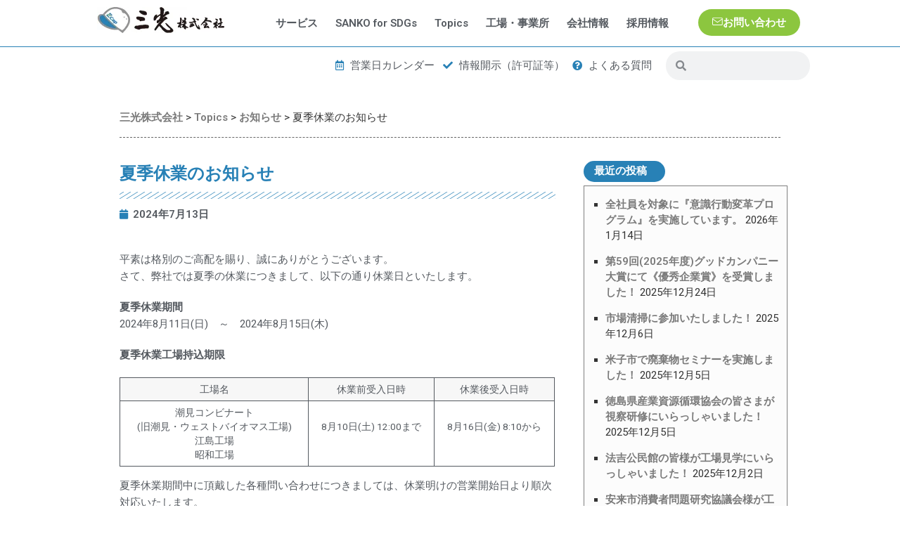

--- FILE ---
content_type: text/html; charset=UTF-8
request_url: https://sankokk-net.co.jp/2024/07/2025_summer/
body_size: 25951
content:
<!doctype html>
<html dir="ltr" lang="ja" prefix="og: https://ogp.me/ns#">
<head>
	<meta charset="UTF-8">
		<meta name="viewport" content="width=device-width, initial-scale=1">
	<link rel="profile" href="http://gmpg.org/xfn/11">
	<!-- Google Tag Manager -->
<script>(function(w,d,s,l,i){w[l]=w[l]||[];w[l].push({'gtm.start':
new Date().getTime(),event:'gtm.js'});var f=d.getElementsByTagName(s)[0],
j=d.createElement(s),dl=l!='dataLayer'?'&l='+l:'';j.async=true;j.src=
'https://www.googletagmanager.com/gtm.js?id='+i+dl;f.parentNode.insertBefore(j,f);
})(window,document,'script','dataLayer','GTM-W5T39NH');</script>
<!-- End Google Tag Manager --><title>夏季休業のお知らせ - 三光株式会社</title>

		<!-- All in One SEO 4.8.4.1 - aioseo.com -->
	<meta name="description" content="平素は格別のご高配を賜り、誠にありがとうございます。さて、弊社では夏季の休業につきまして、以下の通り休業日とい" />
	<meta name="robots" content="max-image-preview:large" />
	<meta name="author" content="sankokk"/>
	<link rel="canonical" href="https://sankokk-net.co.jp/2024/07/2025_summer/" />
	<meta name="generator" content="All in One SEO (AIOSEO) 4.8.4.1" />
		<meta property="og:locale" content="ja_JP" />
		<meta property="og:site_name" content="三光株式会社 - 鳥取・島根から全国へ、廃棄物処理を主軸に「ecoで未来を創造する」総合環境企業です。" />
		<meta property="og:type" content="article" />
		<meta property="og:title" content="夏季休業のお知らせ - 三光株式会社" />
		<meta property="og:description" content="平素は格別のご高配を賜り、誠にありがとうございます。さて、弊社では夏季の休業につきまして、以下の通り休業日とい" />
		<meta property="og:url" content="https://sankokk-net.co.jp/2024/07/2025_summer/" />
		<meta property="og:image" content="https://sankokk-net.co.jp/wp-content/uploads/2023/06/本社.jpg" />
		<meta property="og:image:secure_url" content="https://sankokk-net.co.jp/wp-content/uploads/2023/06/本社.jpg" />
		<meta property="og:image:width" content="842" />
		<meta property="og:image:height" content="595" />
		<meta property="article:published_time" content="2024-07-13T03:55:24+00:00" />
		<meta property="article:modified_time" content="2024-07-19T23:58:30+00:00" />
		<meta name="twitter:card" content="summary" />
		<meta name="twitter:title" content="夏季休業のお知らせ - 三光株式会社" />
		<meta name="twitter:description" content="平素は格別のご高配を賜り、誠にありがとうございます。さて、弊社では夏季の休業につきまして、以下の通り休業日とい" />
		<meta name="twitter:image" content="https://sankokk-net.co.jp/wp-content/uploads/2023/06/本社.jpg" />
		<script type="application/ld+json" class="aioseo-schema">
			{"@context":"https:\/\/schema.org","@graph":[{"@type":"BlogPosting","@id":"https:\/\/sankokk-net.co.jp\/2024\/07\/2025_summer\/#blogposting","name":"\u590f\u5b63\u4f11\u696d\u306e\u304a\u77e5\u3089\u305b - \u4e09\u5149\u682a\u5f0f\u4f1a\u793e","headline":"\u590f\u5b63\u4f11\u696d\u306e\u304a\u77e5\u3089\u305b","author":{"@id":"https:\/\/sankokk-net.co.jp\/author\/sankokk\/#author"},"publisher":{"@id":"https:\/\/sankokk-net.co.jp\/#organization"},"image":{"@type":"ImageObject","url":"https:\/\/sankokk-net.co.jp\/wp-content\/uploads\/2023\/06\/\u672c\u793e.jpg","width":842,"height":595,"caption":"\u4e09\u5149\u672c\u793e\u5916\u89b3"},"datePublished":"2024-07-13T12:55:24+09:00","dateModified":"2024-07-20T08:58:30+09:00","inLanguage":"ja","mainEntityOfPage":{"@id":"https:\/\/sankokk-net.co.jp\/2024\/07\/2025_summer\/#webpage"},"isPartOf":{"@id":"https:\/\/sankokk-net.co.jp\/2024\/07\/2025_summer\/#webpage"},"articleSection":"\u304a\u77e5\u3089\u305b"},{"@type":"BreadcrumbList","@id":"https:\/\/sankokk-net.co.jp\/2024\/07\/2025_summer\/#breadcrumblist","itemListElement":[{"@type":"ListItem","@id":"https:\/\/sankokk-net.co.jp#listItem","position":1,"name":"\u30db\u30fc\u30e0","item":"https:\/\/sankokk-net.co.jp","nextItem":{"@type":"ListItem","@id":"https:\/\/sankokk-net.co.jp\/category\/topic\/#listItem","name":"Topics"}},{"@type":"ListItem","@id":"https:\/\/sankokk-net.co.jp\/category\/topic\/#listItem","position":2,"name":"Topics","item":"https:\/\/sankokk-net.co.jp\/category\/topic\/","nextItem":{"@type":"ListItem","@id":"https:\/\/sankokk-net.co.jp\/category\/topic\/information\/#listItem","name":"\u304a\u77e5\u3089\u305b"},"previousItem":{"@type":"ListItem","@id":"https:\/\/sankokk-net.co.jp#listItem","name":"\u30db\u30fc\u30e0"}},{"@type":"ListItem","@id":"https:\/\/sankokk-net.co.jp\/category\/topic\/information\/#listItem","position":3,"name":"\u304a\u77e5\u3089\u305b","item":"https:\/\/sankokk-net.co.jp\/category\/topic\/information\/","nextItem":{"@type":"ListItem","@id":"https:\/\/sankokk-net.co.jp\/2024\/07\/2025_summer\/#listItem","name":"\u590f\u5b63\u4f11\u696d\u306e\u304a\u77e5\u3089\u305b"},"previousItem":{"@type":"ListItem","@id":"https:\/\/sankokk-net.co.jp\/category\/topic\/#listItem","name":"Topics"}},{"@type":"ListItem","@id":"https:\/\/sankokk-net.co.jp\/2024\/07\/2025_summer\/#listItem","position":4,"name":"\u590f\u5b63\u4f11\u696d\u306e\u304a\u77e5\u3089\u305b","previousItem":{"@type":"ListItem","@id":"https:\/\/sankokk-net.co.jp\/category\/topic\/information\/#listItem","name":"\u304a\u77e5\u3089\u305b"}}]},{"@type":"Organization","@id":"https:\/\/sankokk-net.co.jp\/#organization","name":"\u4e09\u5149\u682a\u5f0f\u4f1a\u793e","description":"\u9ce5\u53d6\u30fb\u5cf6\u6839\u304b\u3089\u5168\u56fd\u3078\u3001\u5ec3\u68c4\u7269\u51e6\u7406\u3092\u4e3b\u8ef8\u306b\u300ceco\u3067\u672a\u6765\u3092\u5275\u9020\u3059\u308b\u300d\u7dcf\u5408\u74b0\u5883\u4f01\u696d\u3067\u3059\u3002","url":"https:\/\/sankokk-net.co.jp\/","telephone":"+81859445367","logo":{"@type":"ImageObject","url":"https:\/\/sankokk-net.co.jp\/wp-content\/uploads\/2022\/06\/cropped-apple-touch-icon-120x120-1.png","@id":"https:\/\/sankokk-net.co.jp\/2024\/07\/2025_summer\/#organizationLogo","width":120,"height":120},"image":{"@id":"https:\/\/sankokk-net.co.jp\/2024\/07\/2025_summer\/#organizationLogo"}},{"@type":"Person","@id":"https:\/\/sankokk-net.co.jp\/author\/sankokk\/#author","url":"https:\/\/sankokk-net.co.jp\/author\/sankokk\/","name":"sankokk","image":{"@type":"ImageObject","@id":"https:\/\/sankokk-net.co.jp\/2024\/07\/2025_summer\/#authorImage","url":"https:\/\/secure.gravatar.com\/avatar\/79e2855cf14557a2d0392b10aed0d04e69484197c2deba2418fdb647ea9520f2?s=96&d=mm&r=g","width":96,"height":96,"caption":"sankokk"}},{"@type":"WebPage","@id":"https:\/\/sankokk-net.co.jp\/2024\/07\/2025_summer\/#webpage","url":"https:\/\/sankokk-net.co.jp\/2024\/07\/2025_summer\/","name":"\u590f\u5b63\u4f11\u696d\u306e\u304a\u77e5\u3089\u305b - \u4e09\u5149\u682a\u5f0f\u4f1a\u793e","description":"\u5e73\u7d20\u306f\u683c\u5225\u306e\u3054\u9ad8\u914d\u3092\u8cdc\u308a\u3001\u8aa0\u306b\u3042\u308a\u304c\u3068\u3046\u3054\u3056\u3044\u307e\u3059\u3002\u3055\u3066\u3001\u5f0a\u793e\u3067\u306f\u590f\u5b63\u306e\u4f11\u696d\u306b\u3064\u304d\u307e\u3057\u3066\u3001\u4ee5\u4e0b\u306e\u901a\u308a\u4f11\u696d\u65e5\u3068\u3044","inLanguage":"ja","isPartOf":{"@id":"https:\/\/sankokk-net.co.jp\/#website"},"breadcrumb":{"@id":"https:\/\/sankokk-net.co.jp\/2024\/07\/2025_summer\/#breadcrumblist"},"author":{"@id":"https:\/\/sankokk-net.co.jp\/author\/sankokk\/#author"},"creator":{"@id":"https:\/\/sankokk-net.co.jp\/author\/sankokk\/#author"},"image":{"@type":"ImageObject","url":"https:\/\/sankokk-net.co.jp\/wp-content\/uploads\/2023\/06\/\u672c\u793e.jpg","@id":"https:\/\/sankokk-net.co.jp\/2024\/07\/2025_summer\/#mainImage","width":842,"height":595,"caption":"\u4e09\u5149\u672c\u793e\u5916\u89b3"},"primaryImageOfPage":{"@id":"https:\/\/sankokk-net.co.jp\/2024\/07\/2025_summer\/#mainImage"},"datePublished":"2024-07-13T12:55:24+09:00","dateModified":"2024-07-20T08:58:30+09:00"},{"@type":"WebSite","@id":"https:\/\/sankokk-net.co.jp\/#website","url":"https:\/\/sankokk-net.co.jp\/","name":"\u4e09\u5149\u682a\u5f0f\u4f1a\u793e","description":"\u9ce5\u53d6\u30fb\u5cf6\u6839\u304b\u3089\u5168\u56fd\u3078\u3001\u5ec3\u68c4\u7269\u51e6\u7406\u3092\u4e3b\u8ef8\u306b\u300ceco\u3067\u672a\u6765\u3092\u5275\u9020\u3059\u308b\u300d\u7dcf\u5408\u74b0\u5883\u4f01\u696d\u3067\u3059\u3002","inLanguage":"ja","publisher":{"@id":"https:\/\/sankokk-net.co.jp\/#organization"}}]}
		</script>
		<!-- All in One SEO -->

<link rel='dns-prefetch' href='//webfonts.xserver.jp' />
<link rel='dns-prefetch' href='//www.googletagmanager.com' />
<link rel="alternate" type="application/rss+xml" title="三光株式会社 &raquo; フィード" href="https://sankokk-net.co.jp/feed/" />
<link rel="alternate" type="application/rss+xml" title="三光株式会社 &raquo; コメントフィード" href="https://sankokk-net.co.jp/comments/feed/" />
<link rel="alternate" title="oEmbed (JSON)" type="application/json+oembed" href="https://sankokk-net.co.jp/wp-json/oembed/1.0/embed?url=https%3A%2F%2Fsankokk-net.co.jp%2F2024%2F07%2F2025_summer%2F" />
<link rel="alternate" title="oEmbed (XML)" type="text/xml+oembed" href="https://sankokk-net.co.jp/wp-json/oembed/1.0/embed?url=https%3A%2F%2Fsankokk-net.co.jp%2F2024%2F07%2F2025_summer%2F&#038;format=xml" />
<style id='wp-img-auto-sizes-contain-inline-css' type='text/css'>
img:is([sizes=auto i],[sizes^="auto," i]){contain-intrinsic-size:3000px 1500px}
/*# sourceURL=wp-img-auto-sizes-contain-inline-css */
</style>
<style id='wp-emoji-styles-inline-css' type='text/css'>

	img.wp-smiley, img.emoji {
		display: inline !important;
		border: none !important;
		box-shadow: none !important;
		height: 1em !important;
		width: 1em !important;
		margin: 0 0.07em !important;
		vertical-align: -0.1em !important;
		background: none !important;
		padding: 0 !important;
	}
/*# sourceURL=wp-emoji-styles-inline-css */
</style>
<link rel='stylesheet' id='wp-block-library-css' href='https://sankokk-net.co.jp/wp-includes/css/dist/block-library/style.min.css?ver=6.9' type='text/css' media='all' />
<style id='global-styles-inline-css' type='text/css'>
:root{--wp--preset--aspect-ratio--square: 1;--wp--preset--aspect-ratio--4-3: 4/3;--wp--preset--aspect-ratio--3-4: 3/4;--wp--preset--aspect-ratio--3-2: 3/2;--wp--preset--aspect-ratio--2-3: 2/3;--wp--preset--aspect-ratio--16-9: 16/9;--wp--preset--aspect-ratio--9-16: 9/16;--wp--preset--color--black: #000000;--wp--preset--color--cyan-bluish-gray: #abb8c3;--wp--preset--color--white: #ffffff;--wp--preset--color--pale-pink: #f78da7;--wp--preset--color--vivid-red: #cf2e2e;--wp--preset--color--luminous-vivid-orange: #ff6900;--wp--preset--color--luminous-vivid-amber: #fcb900;--wp--preset--color--light-green-cyan: #7bdcb5;--wp--preset--color--vivid-green-cyan: #00d084;--wp--preset--color--pale-cyan-blue: #8ed1fc;--wp--preset--color--vivid-cyan-blue: #0693e3;--wp--preset--color--vivid-purple: #9b51e0;--wp--preset--gradient--vivid-cyan-blue-to-vivid-purple: linear-gradient(135deg,rgb(6,147,227) 0%,rgb(155,81,224) 100%);--wp--preset--gradient--light-green-cyan-to-vivid-green-cyan: linear-gradient(135deg,rgb(122,220,180) 0%,rgb(0,208,130) 100%);--wp--preset--gradient--luminous-vivid-amber-to-luminous-vivid-orange: linear-gradient(135deg,rgb(252,185,0) 0%,rgb(255,105,0) 100%);--wp--preset--gradient--luminous-vivid-orange-to-vivid-red: linear-gradient(135deg,rgb(255,105,0) 0%,rgb(207,46,46) 100%);--wp--preset--gradient--very-light-gray-to-cyan-bluish-gray: linear-gradient(135deg,rgb(238,238,238) 0%,rgb(169,184,195) 100%);--wp--preset--gradient--cool-to-warm-spectrum: linear-gradient(135deg,rgb(74,234,220) 0%,rgb(151,120,209) 20%,rgb(207,42,186) 40%,rgb(238,44,130) 60%,rgb(251,105,98) 80%,rgb(254,248,76) 100%);--wp--preset--gradient--blush-light-purple: linear-gradient(135deg,rgb(255,206,236) 0%,rgb(152,150,240) 100%);--wp--preset--gradient--blush-bordeaux: linear-gradient(135deg,rgb(254,205,165) 0%,rgb(254,45,45) 50%,rgb(107,0,62) 100%);--wp--preset--gradient--luminous-dusk: linear-gradient(135deg,rgb(255,203,112) 0%,rgb(199,81,192) 50%,rgb(65,88,208) 100%);--wp--preset--gradient--pale-ocean: linear-gradient(135deg,rgb(255,245,203) 0%,rgb(182,227,212) 50%,rgb(51,167,181) 100%);--wp--preset--gradient--electric-grass: linear-gradient(135deg,rgb(202,248,128) 0%,rgb(113,206,126) 100%);--wp--preset--gradient--midnight: linear-gradient(135deg,rgb(2,3,129) 0%,rgb(40,116,252) 100%);--wp--preset--font-size--small: 13px;--wp--preset--font-size--medium: 20px;--wp--preset--font-size--large: 36px;--wp--preset--font-size--x-large: 42px;--wp--preset--spacing--20: 0.44rem;--wp--preset--spacing--30: 0.67rem;--wp--preset--spacing--40: 1rem;--wp--preset--spacing--50: 1.5rem;--wp--preset--spacing--60: 2.25rem;--wp--preset--spacing--70: 3.38rem;--wp--preset--spacing--80: 5.06rem;--wp--preset--shadow--natural: 6px 6px 9px rgba(0, 0, 0, 0.2);--wp--preset--shadow--deep: 12px 12px 50px rgba(0, 0, 0, 0.4);--wp--preset--shadow--sharp: 6px 6px 0px rgba(0, 0, 0, 0.2);--wp--preset--shadow--outlined: 6px 6px 0px -3px rgb(255, 255, 255), 6px 6px rgb(0, 0, 0);--wp--preset--shadow--crisp: 6px 6px 0px rgb(0, 0, 0);}:root { --wp--style--global--content-size: 800px;--wp--style--global--wide-size: 1200px; }:where(body) { margin: 0; }.wp-site-blocks > .alignleft { float: left; margin-right: 2em; }.wp-site-blocks > .alignright { float: right; margin-left: 2em; }.wp-site-blocks > .aligncenter { justify-content: center; margin-left: auto; margin-right: auto; }:where(.wp-site-blocks) > * { margin-block-start: 24px; margin-block-end: 0; }:where(.wp-site-blocks) > :first-child { margin-block-start: 0; }:where(.wp-site-blocks) > :last-child { margin-block-end: 0; }:root { --wp--style--block-gap: 24px; }:root :where(.is-layout-flow) > :first-child{margin-block-start: 0;}:root :where(.is-layout-flow) > :last-child{margin-block-end: 0;}:root :where(.is-layout-flow) > *{margin-block-start: 24px;margin-block-end: 0;}:root :where(.is-layout-constrained) > :first-child{margin-block-start: 0;}:root :where(.is-layout-constrained) > :last-child{margin-block-end: 0;}:root :where(.is-layout-constrained) > *{margin-block-start: 24px;margin-block-end: 0;}:root :where(.is-layout-flex){gap: 24px;}:root :where(.is-layout-grid){gap: 24px;}.is-layout-flow > .alignleft{float: left;margin-inline-start: 0;margin-inline-end: 2em;}.is-layout-flow > .alignright{float: right;margin-inline-start: 2em;margin-inline-end: 0;}.is-layout-flow > .aligncenter{margin-left: auto !important;margin-right: auto !important;}.is-layout-constrained > .alignleft{float: left;margin-inline-start: 0;margin-inline-end: 2em;}.is-layout-constrained > .alignright{float: right;margin-inline-start: 2em;margin-inline-end: 0;}.is-layout-constrained > .aligncenter{margin-left: auto !important;margin-right: auto !important;}.is-layout-constrained > :where(:not(.alignleft):not(.alignright):not(.alignfull)){max-width: var(--wp--style--global--content-size);margin-left: auto !important;margin-right: auto !important;}.is-layout-constrained > .alignwide{max-width: var(--wp--style--global--wide-size);}body .is-layout-flex{display: flex;}.is-layout-flex{flex-wrap: wrap;align-items: center;}.is-layout-flex > :is(*, div){margin: 0;}body .is-layout-grid{display: grid;}.is-layout-grid > :is(*, div){margin: 0;}body{padding-top: 0px;padding-right: 0px;padding-bottom: 0px;padding-left: 0px;}a:where(:not(.wp-element-button)){text-decoration: underline;}:root :where(.wp-element-button, .wp-block-button__link){background-color: #32373c;border-width: 0;color: #fff;font-family: inherit;font-size: inherit;font-style: inherit;font-weight: inherit;letter-spacing: inherit;line-height: inherit;padding-top: calc(0.667em + 2px);padding-right: calc(1.333em + 2px);padding-bottom: calc(0.667em + 2px);padding-left: calc(1.333em + 2px);text-decoration: none;text-transform: inherit;}.has-black-color{color: var(--wp--preset--color--black) !important;}.has-cyan-bluish-gray-color{color: var(--wp--preset--color--cyan-bluish-gray) !important;}.has-white-color{color: var(--wp--preset--color--white) !important;}.has-pale-pink-color{color: var(--wp--preset--color--pale-pink) !important;}.has-vivid-red-color{color: var(--wp--preset--color--vivid-red) !important;}.has-luminous-vivid-orange-color{color: var(--wp--preset--color--luminous-vivid-orange) !important;}.has-luminous-vivid-amber-color{color: var(--wp--preset--color--luminous-vivid-amber) !important;}.has-light-green-cyan-color{color: var(--wp--preset--color--light-green-cyan) !important;}.has-vivid-green-cyan-color{color: var(--wp--preset--color--vivid-green-cyan) !important;}.has-pale-cyan-blue-color{color: var(--wp--preset--color--pale-cyan-blue) !important;}.has-vivid-cyan-blue-color{color: var(--wp--preset--color--vivid-cyan-blue) !important;}.has-vivid-purple-color{color: var(--wp--preset--color--vivid-purple) !important;}.has-black-background-color{background-color: var(--wp--preset--color--black) !important;}.has-cyan-bluish-gray-background-color{background-color: var(--wp--preset--color--cyan-bluish-gray) !important;}.has-white-background-color{background-color: var(--wp--preset--color--white) !important;}.has-pale-pink-background-color{background-color: var(--wp--preset--color--pale-pink) !important;}.has-vivid-red-background-color{background-color: var(--wp--preset--color--vivid-red) !important;}.has-luminous-vivid-orange-background-color{background-color: var(--wp--preset--color--luminous-vivid-orange) !important;}.has-luminous-vivid-amber-background-color{background-color: var(--wp--preset--color--luminous-vivid-amber) !important;}.has-light-green-cyan-background-color{background-color: var(--wp--preset--color--light-green-cyan) !important;}.has-vivid-green-cyan-background-color{background-color: var(--wp--preset--color--vivid-green-cyan) !important;}.has-pale-cyan-blue-background-color{background-color: var(--wp--preset--color--pale-cyan-blue) !important;}.has-vivid-cyan-blue-background-color{background-color: var(--wp--preset--color--vivid-cyan-blue) !important;}.has-vivid-purple-background-color{background-color: var(--wp--preset--color--vivid-purple) !important;}.has-black-border-color{border-color: var(--wp--preset--color--black) !important;}.has-cyan-bluish-gray-border-color{border-color: var(--wp--preset--color--cyan-bluish-gray) !important;}.has-white-border-color{border-color: var(--wp--preset--color--white) !important;}.has-pale-pink-border-color{border-color: var(--wp--preset--color--pale-pink) !important;}.has-vivid-red-border-color{border-color: var(--wp--preset--color--vivid-red) !important;}.has-luminous-vivid-orange-border-color{border-color: var(--wp--preset--color--luminous-vivid-orange) !important;}.has-luminous-vivid-amber-border-color{border-color: var(--wp--preset--color--luminous-vivid-amber) !important;}.has-light-green-cyan-border-color{border-color: var(--wp--preset--color--light-green-cyan) !important;}.has-vivid-green-cyan-border-color{border-color: var(--wp--preset--color--vivid-green-cyan) !important;}.has-pale-cyan-blue-border-color{border-color: var(--wp--preset--color--pale-cyan-blue) !important;}.has-vivid-cyan-blue-border-color{border-color: var(--wp--preset--color--vivid-cyan-blue) !important;}.has-vivid-purple-border-color{border-color: var(--wp--preset--color--vivid-purple) !important;}.has-vivid-cyan-blue-to-vivid-purple-gradient-background{background: var(--wp--preset--gradient--vivid-cyan-blue-to-vivid-purple) !important;}.has-light-green-cyan-to-vivid-green-cyan-gradient-background{background: var(--wp--preset--gradient--light-green-cyan-to-vivid-green-cyan) !important;}.has-luminous-vivid-amber-to-luminous-vivid-orange-gradient-background{background: var(--wp--preset--gradient--luminous-vivid-amber-to-luminous-vivid-orange) !important;}.has-luminous-vivid-orange-to-vivid-red-gradient-background{background: var(--wp--preset--gradient--luminous-vivid-orange-to-vivid-red) !important;}.has-very-light-gray-to-cyan-bluish-gray-gradient-background{background: var(--wp--preset--gradient--very-light-gray-to-cyan-bluish-gray) !important;}.has-cool-to-warm-spectrum-gradient-background{background: var(--wp--preset--gradient--cool-to-warm-spectrum) !important;}.has-blush-light-purple-gradient-background{background: var(--wp--preset--gradient--blush-light-purple) !important;}.has-blush-bordeaux-gradient-background{background: var(--wp--preset--gradient--blush-bordeaux) !important;}.has-luminous-dusk-gradient-background{background: var(--wp--preset--gradient--luminous-dusk) !important;}.has-pale-ocean-gradient-background{background: var(--wp--preset--gradient--pale-ocean) !important;}.has-electric-grass-gradient-background{background: var(--wp--preset--gradient--electric-grass) !important;}.has-midnight-gradient-background{background: var(--wp--preset--gradient--midnight) !important;}.has-small-font-size{font-size: var(--wp--preset--font-size--small) !important;}.has-medium-font-size{font-size: var(--wp--preset--font-size--medium) !important;}.has-large-font-size{font-size: var(--wp--preset--font-size--large) !important;}.has-x-large-font-size{font-size: var(--wp--preset--font-size--x-large) !important;}
/*# sourceURL=global-styles-inline-css */
</style>

<link rel='stylesheet' id='contact-form-7-css' href='https://sankokk-net.co.jp/wp-content/plugins/contact-form-7/includes/css/styles.css?ver=6.1' type='text/css' media='all' />
<link rel='stylesheet' id='flexy-breadcrumb-css' href='https://sankokk-net.co.jp/wp-content/plugins/flexy-breadcrumb/public/css/flexy-breadcrumb-public.css?ver=1.2.1' type='text/css' media='all' />
<link rel='stylesheet' id='flexy-breadcrumb-font-awesome-css' href='https://sankokk-net.co.jp/wp-content/plugins/flexy-breadcrumb/public/css/font-awesome.min.css?ver=4.7.0' type='text/css' media='all' />
<link rel='stylesheet' id='table-addons-for-elementor-css' href='https://sankokk-net.co.jp/wp-content/plugins/table-addons-for-elementor/public/css/table-addons-for-elementor-public.css?ver=2.1.3' type='text/css' media='all' />
<link rel='stylesheet' id='wpcf7-redirect-script-frontend-css' href='https://sankokk-net.co.jp/wp-content/plugins/wpcf7-redirect/build/assets/frontend-script.css?ver=2c532d7e2be36f6af233' type='text/css' media='all' />
<link rel='stylesheet' id='dashicons-css' href='https://sankokk-net.co.jp/wp-includes/css/dashicons.min.css?ver=6.9' type='text/css' media='all' />
<link rel='stylesheet' id='xo-event-calendar-css' href='https://sankokk-net.co.jp/wp-content/plugins/xo-event-calendar/css/xo-event-calendar.css?ver=3.2.10' type='text/css' media='all' />
<link rel='stylesheet' id='xo-event-calendar-event-calendar-css' href='https://sankokk-net.co.jp/wp-content/plugins/xo-event-calendar/build/event-calendar/style-index.css?ver=3.2.10' type='text/css' media='all' />
<link rel='stylesheet' id='hello-elementor-css' href='https://sankokk-net.co.jp/wp-content/themes/hello-elementor/style.min.css?ver=2.3.1' type='text/css' media='all' />
<link rel='stylesheet' id='hello-elementor-theme-style-css' href='https://sankokk-net.co.jp/wp-content/themes/hello-elementor/theme.min.css?ver=2.3.1' type='text/css' media='all' />
<link rel='stylesheet' id='wp-pagenavi-css' href='https://sankokk-net.co.jp/wp-content/plugins/wp-pagenavi/pagenavi-css.css?ver=2.70' type='text/css' media='all' />
<link rel='stylesheet' id='wp-block-paragraph-css' href='https://sankokk-net.co.jp/wp-includes/blocks/paragraph/style.min.css?ver=6.9' type='text/css' media='all' />
<link rel='stylesheet' id='wp-block-table-css' href='https://sankokk-net.co.jp/wp-includes/blocks/table/style.min.css?ver=6.9' type='text/css' media='all' />
<script type="text/javascript" src="https://sankokk-net.co.jp/wp-includes/js/jquery/jquery.min.js?ver=3.7.1" id="jquery-core-js"></script>
<script type="text/javascript" src="https://sankokk-net.co.jp/wp-includes/js/jquery/jquery-migrate.min.js?ver=3.4.1" id="jquery-migrate-js"></script>
<script type="text/javascript" src="//webfonts.xserver.jp/js/xserverv3.js?fadein=0&amp;ver=2.0.8" id="typesquare_std-js"></script>

<!-- Site Kit によって追加された Google タグ（gtag.js）スニペット -->
<!-- Google アナリティクス スニペット (Site Kit が追加) -->
<script type="text/javascript" src="https://www.googletagmanager.com/gtag/js?id=GT-MBG9LSH" id="google_gtagjs-js" async></script>
<script type="text/javascript" id="google_gtagjs-js-after">
/* <![CDATA[ */
window.dataLayer = window.dataLayer || [];function gtag(){dataLayer.push(arguments);}
gtag("set","linker",{"domains":["sankokk-net.co.jp"]});
gtag("js", new Date());
gtag("set", "developer_id.dZTNiMT", true);
gtag("config", "GT-MBG9LSH");
//# sourceURL=google_gtagjs-js-after
/* ]]> */
</script>
<link rel="https://api.w.org/" href="https://sankokk-net.co.jp/wp-json/" /><link rel="alternate" title="JSON" type="application/json" href="https://sankokk-net.co.jp/wp-json/wp/v2/posts/16740" /><link rel="EditURI" type="application/rsd+xml" title="RSD" href="https://sankokk-net.co.jp/xmlrpc.php?rsd" />
<meta name="generator" content="WordPress 6.9" />
<link rel='shortlink' href='https://sankokk-net.co.jp/?p=16740' />

            <style type="text/css">              
                
                /* Background color */
                .fbc-page .fbc-wrap .fbc-items {
                    background-color: #ffffff;
                }
                /* Items font size */
                .fbc-page .fbc-wrap .fbc-items li {
                    font-size: 13px;
                }
                
                /* Items' link color */
                .fbc-page .fbc-wrap .fbc-items li a {
                    color: #7a7a7a;                    
                }
                
                /* Seprator color */
                .fbc-page .fbc-wrap .fbc-items li .fbc-separator {
                    color: #7a7a7a;
                }
                
                /* Active item & end-text color */
                .fbc-page .fbc-wrap .fbc-items li.active span,
                .fbc-page .fbc-wrap .fbc-items li .fbc-end-text {
                    color: #595757;
                    font-size: 13px;
                }
            </style>

            <meta name="generator" content="Site Kit by Google 1.170.0" />		<script type="text/javascript">
				(function(c,l,a,r,i,t,y){
					c[a]=c[a]||function(){(c[a].q=c[a].q||[]).push(arguments)};t=l.createElement(r);t.async=1;
					t.src="https://www.clarity.ms/tag/"+i+"?ref=wordpress";y=l.getElementsByTagName(r)[0];y.parentNode.insertBefore(t,y);
				})(window, document, "clarity", "script", "qo2tf3thbv");
		</script>
		
  <link rel="shortcut icon" href="https://sankokk-net.co.jp/favicon.ico" type="image/x-icon" />
  <link rel="apple-touch-icon" href="https://sankokk-net.co.jp/iconified/apple-touch-icon.png" />
  <link rel="apple-touch-icon" sizes="57x57" href="https://sankokk-net.co.jp/iconified/apple-touch-icon-57x57.png" />
  <link rel="apple-touch-icon" sizes="72x72" href="https://sankokk-net.co.jp/iconified/apple-touch-icon-72x72.png" />
  <link rel="apple-touch-icon" sizes="76x76" href="https://sankokk-net.co.jp/iconified/apple-touch-icon-76x76.png" />
  <link rel="apple-touch-icon" sizes="114x114" href="https://sankokk-net.co.jp/iconified/apple-touch-icon-114x114.png" />
  <link rel="apple-touch-icon" sizes="120x120" href="https://sankokk-net.co.jp/iconified/apple-touch-icon-120x120.png" />
  <link rel="apple-touch-icon" sizes="144x144" href="https://sankokk-net.co.jp/iconified/apple-touch-icon-144x144.png" />
  <link rel="apple-touch-icon" sizes="152x152" href="https://sankokk-net.co.jp/iconified/apple-touch-icon-152x152.png" />
  <link rel="apple-touch-icon" sizes="180x180" href="https://sankokk-net.co.jp/iconified/apple-touch-icon-180x180.png" />
<meta name="generator" content="Elementor 3.22.3; features: e_optimized_assets_loading, additional_custom_breakpoints; settings: css_print_method-internal, google_font-enabled, font_display-auto">

<!-- Google タグ マネージャー スニペット (Site Kit が追加) -->
<script type="text/javascript">
/* <![CDATA[ */

			( function( w, d, s, l, i ) {
				w[l] = w[l] || [];
				w[l].push( {'gtm.start': new Date().getTime(), event: 'gtm.js'} );
				var f = d.getElementsByTagName( s )[0],
					j = d.createElement( s ), dl = l != 'dataLayer' ? '&l=' + l : '';
				j.async = true;
				j.src = 'https://www.googletagmanager.com/gtm.js?id=' + i + dl;
				f.parentNode.insertBefore( j, f );
			} )( window, document, 'script', 'dataLayer', 'GTM-W5T39NH' );
			
/* ]]> */
</script>

<!-- (ここまで) Google タグ マネージャー スニペット (Site Kit が追加) -->
<link rel="icon" href="https://sankokk-net.co.jp/wp-content/uploads/2021/05/favicon-150x150.png" sizes="32x32" />
<link rel="icon" href="https://sankokk-net.co.jp/wp-content/uploads/2021/05/favicon-300x300.png" sizes="192x192" />
<link rel="apple-touch-icon" href="https://sankokk-net.co.jp/wp-content/uploads/2021/05/favicon-300x300.png" />
<meta name="msapplication-TileImage" content="https://sankokk-net.co.jp/wp-content/uploads/2021/05/favicon-300x300.png" />
<link rel='stylesheet' id='elementor-icons-shared-0-css' href='https://sankokk-net.co.jp/wp-content/plugins/elementor/assets/lib/font-awesome/css/fontawesome.min.css?ver=5.15.3' type='text/css' media='all' />
<link rel='stylesheet' id='elementor-icons-fa-solid-css' href='https://sankokk-net.co.jp/wp-content/plugins/elementor/assets/lib/font-awesome/css/solid.min.css?ver=5.15.3' type='text/css' media='all' />
<link rel='stylesheet' id='elementor-icons-fa-regular-css' href='https://sankokk-net.co.jp/wp-content/plugins/elementor/assets/lib/font-awesome/css/regular.min.css?ver=5.15.3' type='text/css' media='all' />
<link rel='stylesheet' id='elementor-icons-css' href='https://sankokk-net.co.jp/wp-content/plugins/elementor/assets/lib/eicons/css/elementor-icons.min.css?ver=5.30.0' type='text/css' media='all' />
<link rel='stylesheet' id='elementor-frontend-css' href='https://sankokk-net.co.jp/wp-content/uploads/elementor/css/custom-frontend.min.css?ver=1752128351' type='text/css' media='all' />
<style id='elementor-frontend-inline-css' type='text/css'>
.elementor-263 .elementor-element.elementor-element-dd57b63:not(.elementor-motion-effects-element-type-background), .elementor-263 .elementor-element.elementor-element-dd57b63 > .elementor-motion-effects-container > .elementor-motion-effects-layer{background-color:#FFFFFF;}.elementor-263 .elementor-element.elementor-element-dd57b63{border-style:solid;border-width:0px 0px 1px 0px;border-color:#2881B6;transition:background 0.3s, border 0.3s, border-radius 0.3s, box-shadow 0.3s;margin-top:0px;margin-bottom:0px;padding:0px 0px 0px 0px;z-index:3;}.elementor-263 .elementor-element.elementor-element-dd57b63 > .elementor-background-overlay{transition:background 0.3s, border-radius 0.3s, opacity 0.3s;}.elementor-263 .elementor-element.elementor-element-dd57b63 a:hover{color:#2881B6;}.elementor-263 .elementor-element.elementor-element-a3efd48{text-align:left;}.elementor-263 .elementor-element.elementor-element-a3efd48 > .elementor-widget-container{margin:0px 0px 0px 0px;}.elementor-263 .elementor-element.elementor-element-3d124fb .elementor-menu-toggle{margin-left:auto;}.elementor-263 .elementor-element.elementor-element-3d124fb .elementor-nav-menu--main .elementor-item:hover,
					.elementor-263 .elementor-element.elementor-element-3d124fb .elementor-nav-menu--main .elementor-item.elementor-item-active,
					.elementor-263 .elementor-element.elementor-element-3d124fb .elementor-nav-menu--main .elementor-item.highlighted,
					.elementor-263 .elementor-element.elementor-element-3d124fb .elementor-nav-menu--main .elementor-item:focus{color:#2881B6;fill:#2881B6;}.elementor-263 .elementor-element.elementor-element-3d124fb .elementor-nav-menu--main:not(.e--pointer-framed) .elementor-item:before,
					.elementor-263 .elementor-element.elementor-element-3d124fb .elementor-nav-menu--main:not(.e--pointer-framed) .elementor-item:after{background-color:var( --e-global-color-ed1073a );}.elementor-263 .elementor-element.elementor-element-3d124fb .e--pointer-framed .elementor-item:before,
					.elementor-263 .elementor-element.elementor-element-3d124fb .e--pointer-framed .elementor-item:after{border-color:var( --e-global-color-ed1073a );}.elementor-263 .elementor-element.elementor-element-3d124fb .e--pointer-framed .elementor-item:before{border-width:3px;}.elementor-263 .elementor-element.elementor-element-3d124fb .e--pointer-framed.e--animation-draw .elementor-item:before{border-width:0 0 3px 3px;}.elementor-263 .elementor-element.elementor-element-3d124fb .e--pointer-framed.e--animation-draw .elementor-item:after{border-width:3px 3px 0 0;}.elementor-263 .elementor-element.elementor-element-3d124fb .e--pointer-framed.e--animation-corners .elementor-item:before{border-width:3px 0 0 3px;}.elementor-263 .elementor-element.elementor-element-3d124fb .e--pointer-framed.e--animation-corners .elementor-item:after{border-width:0 3px 3px 0;}.elementor-263 .elementor-element.elementor-element-3d124fb .e--pointer-underline .elementor-item:after,
					 .elementor-263 .elementor-element.elementor-element-3d124fb .e--pointer-overline .elementor-item:before,
					 .elementor-263 .elementor-element.elementor-element-3d124fb .e--pointer-double-line .elementor-item:before,
					 .elementor-263 .elementor-element.elementor-element-3d124fb .e--pointer-double-line .elementor-item:after{height:3px;}.elementor-263 .elementor-element.elementor-element-3d124fb .elementor-nav-menu--main .elementor-item{padding-left:10px;padding-right:10px;}.elementor-263 .elementor-element.elementor-element-3d124fb{--e-nav-menu-horizontal-menu-item-margin:calc( 5px / 2 );}.elementor-263 .elementor-element.elementor-element-3d124fb .elementor-nav-menu--main:not(.elementor-nav-menu--layout-horizontal) .elementor-nav-menu > li:not(:last-child){margin-bottom:5px;}.elementor-263 .elementor-element.elementor-element-3d124fb .elementor-nav-menu--dropdown{background-color:#F2F2F2;border-style:solid;border-width:0px 0px 0px 0px;border-color:var( --e-global-color-ed1073a );}.elementor-263 .elementor-element.elementor-element-3d124fb .elementor-nav-menu--dropdown a:hover,
					.elementor-263 .elementor-element.elementor-element-3d124fb .elementor-nav-menu--dropdown a.elementor-item-active,
					.elementor-263 .elementor-element.elementor-element-3d124fb .elementor-nav-menu--dropdown a.highlighted,
					.elementor-263 .elementor-element.elementor-element-3d124fb .elementor-menu-toggle:hover{color:#FFFFFF;}.elementor-263 .elementor-element.elementor-element-3d124fb .elementor-nav-menu--dropdown a:hover,
					.elementor-263 .elementor-element.elementor-element-3d124fb .elementor-nav-menu--dropdown a.elementor-item-active,
					.elementor-263 .elementor-element.elementor-element-3d124fb .elementor-nav-menu--dropdown a.highlighted{background-color:var( --e-global-color-ed1073a );}.elementor-263 .elementor-element.elementor-element-3d124fb .elementor-nav-menu--dropdown a.elementor-item-active{color:#FFFFFF;background-color:var( --e-global-color-ed1073a );}.elementor-263 .elementor-element.elementor-element-3d124fb .elementor-nav-menu--dropdown li:not(:last-child){border-style:solid;border-color:var( --e-global-color-ed1073a );border-bottom-width:1px;}.elementor-263 .elementor-element.elementor-element-3d124fb > .elementor-widget-container{margin:0px 0px 0px 0px;padding:0px 0px 0px 0px;}.elementor-263 .elementor-element.elementor-element-6405e40.elementor-column > .elementor-widget-wrap{justify-content:flex-end;}.elementor-263 .elementor-element.elementor-element-ed36d90 .elementor-button-content-wrapper{flex-direction:row;}.elementor-263 .elementor-element.elementor-element-ed36d90 .elementor-button .elementor-button-content-wrapper{gap:5px;}.elementor-263 .elementor-element.elementor-element-ed36d90 .elementor-button{font-family:"Roboto", Sans-serif;font-size:15px;font-weight:bold;line-height:19px;fill:#FFFFFF;color:#FFFFFF;background-color:#8CC63F;border-radius:20px 20px 20px 20px;padding:10px 20px 8px 20px;}.elementor-263 .elementor-element.elementor-element-ed36d90 .elementor-button:hover, .elementor-263 .elementor-element.elementor-element-ed36d90 .elementor-button:focus{color:#FFFFFF;background-color:#2881B6;}.elementor-263 .elementor-element.elementor-element-ed36d90 .elementor-button:hover svg, .elementor-263 .elementor-element.elementor-element-ed36d90 .elementor-button:focus svg{fill:#FFFFFF;}.elementor-263 .elementor-element.elementor-element-ed36d90 > .elementor-widget-container{padding:3px 0px 0px 5px;}.elementor-263 .elementor-element.elementor-element-ed36d90{width:auto;max-width:auto;}.elementor-263 .elementor-element.elementor-element-d2e1bf8:not(.elementor-motion-effects-element-type-background), .elementor-263 .elementor-element.elementor-element-d2e1bf8 > .elementor-motion-effects-container > .elementor-motion-effects-layer{background-color:#FFFFFF;}.elementor-263 .elementor-element.elementor-element-d2e1bf8{border-style:solid;border-width:0px 0px 1px 0px;border-color:#2881B6;transition:background 0.3s, border 0.3s, border-radius 0.3s, box-shadow 0.3s;margin-top:0px;margin-bottom:0px;padding:0px 0px 0px 0px;z-index:3;}.elementor-263 .elementor-element.elementor-element-d2e1bf8 > .elementor-background-overlay{transition:background 0.3s, border-radius 0.3s, opacity 0.3s;}.elementor-263 .elementor-element.elementor-element-d2e1bf8 a:hover{color:#2881B6;}.elementor-263 .elementor-element.elementor-element-1a01b3d:not(.elementor-motion-effects-element-type-background) > .elementor-widget-wrap, .elementor-263 .elementor-element.elementor-element-1a01b3d > .elementor-widget-wrap > .elementor-motion-effects-container > .elementor-motion-effects-layer{background-color:#FFFFFF;}.elementor-263 .elementor-element.elementor-element-1a01b3d > .elementor-element-populated{transition:background 0.3s, border 0.3s, border-radius 0.3s, box-shadow 0.3s;}.elementor-263 .elementor-element.elementor-element-1a01b3d > .elementor-element-populated > .elementor-background-overlay{transition:background 0.3s, border-radius 0.3s, opacity 0.3s;}.elementor-263 .elementor-element.elementor-element-7f2b036{text-align:left;}.elementor-263 .elementor-element.elementor-element-7f2b036 > .elementor-widget-container{margin:0px 0px 0px 0px;}.elementor-263 .elementor-element.elementor-element-dc6d38e .elementor-button-content-wrapper{flex-direction:row;}.elementor-263 .elementor-element.elementor-element-dc6d38e .elementor-button .elementor-button-content-wrapper{gap:5px;}.elementor-263 .elementor-element.elementor-element-dc6d38e .elementor-button{font-family:"Roboto", Sans-serif;font-size:15px;font-weight:bold;line-height:19px;fill:#FFFFFF;color:#FFFFFF;background-color:#8CC63F;border-radius:20px 20px 20px 20px;padding:10px 20px 8px 20px;}.elementor-263 .elementor-element.elementor-element-dc6d38e .elementor-button:hover, .elementor-263 .elementor-element.elementor-element-dc6d38e .elementor-button:focus{color:#FFFFFF;background-color:#2881B6;}.elementor-263 .elementor-element.elementor-element-dc6d38e .elementor-button:hover svg, .elementor-263 .elementor-element.elementor-element-dc6d38e .elementor-button:focus svg{fill:#FFFFFF;}.elementor-263 .elementor-element.elementor-element-dc6d38e > .elementor-widget-container{padding:3px 0px 0px 5px;}.elementor-263 .elementor-element.elementor-element-dc6d38e{width:auto;max-width:auto;top:0px;}body:not(.rtl) .elementor-263 .elementor-element.elementor-element-dc6d38e{right:0px;}body.rtl .elementor-263 .elementor-element.elementor-element-dc6d38e{left:0px;}.elementor-263 .elementor-element.elementor-element-3f9644b .elementor-menu-toggle{margin-left:auto;}.elementor-263 .elementor-element.elementor-element-3f9644b .elementor-nav-menu--main .elementor-item:hover,
					.elementor-263 .elementor-element.elementor-element-3f9644b .elementor-nav-menu--main .elementor-item.elementor-item-active,
					.elementor-263 .elementor-element.elementor-element-3f9644b .elementor-nav-menu--main .elementor-item.highlighted,
					.elementor-263 .elementor-element.elementor-element-3f9644b .elementor-nav-menu--main .elementor-item:focus{color:#2881B6;fill:#2881B6;}.elementor-263 .elementor-element.elementor-element-3f9644b .elementor-nav-menu--main:not(.e--pointer-framed) .elementor-item:before,
					.elementor-263 .elementor-element.elementor-element-3f9644b .elementor-nav-menu--main:not(.e--pointer-framed) .elementor-item:after{background-color:#2881B6;}.elementor-263 .elementor-element.elementor-element-3f9644b .e--pointer-framed .elementor-item:before,
					.elementor-263 .elementor-element.elementor-element-3f9644b .e--pointer-framed .elementor-item:after{border-color:#2881B6;}.elementor-263 .elementor-element.elementor-element-3f9644b .elementor-nav-menu--main .elementor-item{padding-left:12px;padding-right:12px;}.elementor-263 .elementor-element.elementor-element-3f9644b .elementor-nav-menu--dropdown{background-color:#F2F2F2;border-style:solid;border-width:0px 0px 0px 0px;border-color:var( --e-global-color-ed1073a );}.elementor-263 .elementor-element.elementor-element-3f9644b .elementor-nav-menu--dropdown a:hover,
					.elementor-263 .elementor-element.elementor-element-3f9644b .elementor-nav-menu--dropdown a.elementor-item-active,
					.elementor-263 .elementor-element.elementor-element-3f9644b .elementor-nav-menu--dropdown a.highlighted,
					.elementor-263 .elementor-element.elementor-element-3f9644b .elementor-menu-toggle:hover{color:#FFFFFF;}.elementor-263 .elementor-element.elementor-element-3f9644b .elementor-nav-menu--dropdown a:hover,
					.elementor-263 .elementor-element.elementor-element-3f9644b .elementor-nav-menu--dropdown a.elementor-item-active,
					.elementor-263 .elementor-element.elementor-element-3f9644b .elementor-nav-menu--dropdown a.highlighted{background-color:var( --e-global-color-ed1073a );}.elementor-263 .elementor-element.elementor-element-3f9644b .elementor-nav-menu--dropdown a.elementor-item-active{color:#FFFFFF;background-color:var( --e-global-color-ed1073a );}.elementor-263 .elementor-element.elementor-element-3f9644b .elementor-nav-menu--dropdown li:not(:last-child){border-style:solid;border-color:var( --e-global-color-ed1073a );border-bottom-width:1px;}.elementor-263 .elementor-element.elementor-element-3f9644b > .elementor-widget-container{margin:0px 0px 0px 0px;padding:0px 0px 0px 0px;}.elementor-263 .elementor-element.elementor-element-cc54c4c > .elementor-container > .elementor-column > .elementor-widget-wrap{align-content:flex-start;align-items:flex-start;}.elementor-263 .elementor-element.elementor-element-cc54c4c{transition:background 0.3s, border 0.3s, border-radius 0.3s, box-shadow 0.3s;margin-top:0px;margin-bottom:20px;padding:0px 0px 0px 0px;z-index:2;}.elementor-263 .elementor-element.elementor-element-cc54c4c > .elementor-background-overlay{transition:background 0.3s, border-radius 0.3s, opacity 0.3s;}.elementor-263 .elementor-element.elementor-element-cc54c4c a:hover{color:#2881B6;}.elementor-263 .elementor-element.elementor-element-a667235 > .elementor-element-populated{margin:0px 0px 0px 0px;--e-column-margin-right:0px;--e-column-margin-left:0px;padding:0px 0px 0px 0px;}.elementor-263 .elementor-element.elementor-element-e3375d0 .elementor-icon-list-items:not(.elementor-inline-items) .elementor-icon-list-item:not(:last-child){padding-bottom:calc(8px/2);}.elementor-263 .elementor-element.elementor-element-e3375d0 .elementor-icon-list-items:not(.elementor-inline-items) .elementor-icon-list-item:not(:first-child){margin-top:calc(8px/2);}.elementor-263 .elementor-element.elementor-element-e3375d0 .elementor-icon-list-items.elementor-inline-items .elementor-icon-list-item{margin-right:calc(8px/2);margin-left:calc(8px/2);}.elementor-263 .elementor-element.elementor-element-e3375d0 .elementor-icon-list-items.elementor-inline-items{margin-right:calc(-8px/2);margin-left:calc(-8px/2);}body.rtl .elementor-263 .elementor-element.elementor-element-e3375d0 .elementor-icon-list-items.elementor-inline-items .elementor-icon-list-item:after{left:calc(-8px/2);}body:not(.rtl) .elementor-263 .elementor-element.elementor-element-e3375d0 .elementor-icon-list-items.elementor-inline-items .elementor-icon-list-item:after{right:calc(-8px/2);}.elementor-263 .elementor-element.elementor-element-e3375d0 .elementor-icon-list-icon i{transition:color 0.3s;}.elementor-263 .elementor-element.elementor-element-e3375d0 .elementor-icon-list-icon svg{transition:fill 0.3s;}.elementor-263 .elementor-element.elementor-element-e3375d0{--e-icon-list-icon-size:14px;--icon-vertical-offset:0px;}.elementor-263 .elementor-element.elementor-element-e3375d0 .elementor-icon-list-icon{padding-right:4px;}.elementor-263 .elementor-element.elementor-element-e3375d0 .elementor-icon-list-item > .elementor-icon-list-text, .elementor-263 .elementor-element.elementor-element-e3375d0 .elementor-icon-list-item > a{font-family:"Roboto", Sans-serif;font-weight:400;}.elementor-263 .elementor-element.elementor-element-e3375d0 .elementor-icon-list-text{transition:color 0.3s;}.elementor-263 .elementor-element.elementor-element-e3375d0 > .elementor-widget-container{margin:0px 0px 0px 0px;padding:4px 10px 0px 0px;}.elementor-263 .elementor-element.elementor-element-ebc7ff9 .elementor-icon-list-items:not(.elementor-inline-items) .elementor-icon-list-item:not(:last-child){padding-bottom:calc(8px/2);}.elementor-263 .elementor-element.elementor-element-ebc7ff9 .elementor-icon-list-items:not(.elementor-inline-items) .elementor-icon-list-item:not(:first-child){margin-top:calc(8px/2);}.elementor-263 .elementor-element.elementor-element-ebc7ff9 .elementor-icon-list-items.elementor-inline-items .elementor-icon-list-item{margin-right:calc(8px/2);margin-left:calc(8px/2);}.elementor-263 .elementor-element.elementor-element-ebc7ff9 .elementor-icon-list-items.elementor-inline-items{margin-right:calc(-8px/2);margin-left:calc(-8px/2);}body.rtl .elementor-263 .elementor-element.elementor-element-ebc7ff9 .elementor-icon-list-items.elementor-inline-items .elementor-icon-list-item:after{left:calc(-8px/2);}body:not(.rtl) .elementor-263 .elementor-element.elementor-element-ebc7ff9 .elementor-icon-list-items.elementor-inline-items .elementor-icon-list-item:after{right:calc(-8px/2);}.elementor-263 .elementor-element.elementor-element-ebc7ff9 .elementor-icon-list-icon i{transition:color 0.3s;}.elementor-263 .elementor-element.elementor-element-ebc7ff9 .elementor-icon-list-icon svg{transition:fill 0.3s;}.elementor-263 .elementor-element.elementor-element-ebc7ff9{--e-icon-list-icon-size:14px;--icon-vertical-offset:0px;}.elementor-263 .elementor-element.elementor-element-ebc7ff9 .elementor-icon-list-icon{padding-right:2px;}.elementor-263 .elementor-element.elementor-element-ebc7ff9 .elementor-icon-list-item > .elementor-icon-list-text, .elementor-263 .elementor-element.elementor-element-ebc7ff9 .elementor-icon-list-item > a{font-family:"Roboto", Sans-serif;font-weight:400;}.elementor-263 .elementor-element.elementor-element-ebc7ff9 .elementor-icon-list-text{transition:color 0.3s;}.elementor-263 .elementor-element.elementor-element-ebc7ff9 > .elementor-widget-container{margin:0px 0px 0px 0px;padding:10px 15px 0px 0px;}.elementor-263 .elementor-element.elementor-element-c540043 > .elementor-element-populated{margin:2px 0px 0px 0px;--e-column-margin-right:0px;--e-column-margin-left:0px;padding:0px 0px 0px 0px;}.elementor-263 .elementor-element.elementor-element-a3b5346 .elementor-search-form__container{min-height:41px;}.elementor-263 .elementor-element.elementor-element-a3b5346 .elementor-search-form__submit{min-width:41px;}body:not(.rtl) .elementor-263 .elementor-element.elementor-element-a3b5346 .elementor-search-form__icon{padding-left:calc(41px / 3);}body.rtl .elementor-263 .elementor-element.elementor-element-a3b5346 .elementor-search-form__icon{padding-right:calc(41px / 3);}.elementor-263 .elementor-element.elementor-element-a3b5346 .elementor-search-form__input, .elementor-263 .elementor-element.elementor-element-a3b5346.elementor-search-form--button-type-text .elementor-search-form__submit{padding-left:calc(41px / 3);padding-right:calc(41px / 3);}.elementor-263 .elementor-element.elementor-element-a3b5346 input[type="search"].elementor-search-form__input{font-family:"Roboto", Sans-serif;font-size:15px;font-weight:400;}.elementor-263 .elementor-element.elementor-element-a3b5346:not(.elementor-search-form--skin-full_screen) .elementor-search-form__container{border-radius:55px;}.elementor-263 .elementor-element.elementor-element-a3b5346.elementor-search-form--skin-full_screen input[type="search"].elementor-search-form__input{border-radius:55px;}.elementor-263 .elementor-element.elementor-element-a3b5346 > .elementor-widget-container{margin:0px 0px 0px 0px;padding:4px 0px 0px 0px;}@media(min-width:600px){.elementor-263 .elementor-element.elementor-element-b72cf82{width:20%;}.elementor-263 .elementor-element.elementor-element-104e6bc{width:62%;}.elementor-263 .elementor-element.elementor-element-6405e40{width:17.554%;}.elementor-263 .elementor-element.elementor-element-be30322{width:80%;}.elementor-263 .elementor-element.elementor-element-c540043{width:20%;}}@media(max-width:1024px) and (min-width:600px){.elementor-263 .elementor-element.elementor-element-b8b9c11{width:100%;}}@media(max-width:1024px){.elementor-263 .elementor-element.elementor-element-d2e1bf8{margin-top:0px;margin-bottom:0px;padding:15px 15px 15px 15px;}.elementor-263 .elementor-element.elementor-element-7f2b036{width:auto;max-width:auto;z-index:2;}.elementor-263 .elementor-element.elementor-element-dc6d38e > .elementor-widget-container{margin:0px 0px 0px 0px;padding:0px 0px 0px 10px;}body:not(.rtl) .elementor-263 .elementor-element.elementor-element-dc6d38e{right:50px;}body.rtl .elementor-263 .elementor-element.elementor-element-dc6d38e{left:50px;}.elementor-263 .elementor-element.elementor-element-dc6d38e{z-index:2;}.elementor-263 .elementor-element.elementor-element-3f9644b > .elementor-widget-container{margin:-45px 0px 0px 0px;padding:0px 0px 0px 0px;}.elementor-263 .elementor-element.elementor-element-3f9644b{width:100%;max-width:100%;z-index:1;}}@media(max-width:599px){.elementor-263 .elementor-element.elementor-element-dd57b63{margin-top:0px;margin-bottom:0px;padding:10px 10px 10px 10px;}.elementor-263 .elementor-element.elementor-element-e30e578 > .elementor-element-populated{margin:0px 0px 0px 0px;--e-column-margin-right:0px;--e-column-margin-left:0px;padding:0px 0px 0px 0px;}.elementor-263 .elementor-element.elementor-element-b72cf82{width:50%;}.elementor-263 .elementor-element.elementor-element-a3efd48{text-align:left;}.elementor-263 .elementor-element.elementor-element-104e6bc{width:50%;}.elementor-263 .elementor-element.elementor-element-3d124fb{width:100%;max-width:100%;}.elementor-263 .elementor-element.elementor-element-d2e1bf8:not(.elementor-motion-effects-element-type-background), .elementor-263 .elementor-element.elementor-element-d2e1bf8 > .elementor-motion-effects-container > .elementor-motion-effects-layer{background-image:url("https://sankokk-net.co.jp/wp-content/uploads/2021/05/head_back.png");}.elementor-263 .elementor-element.elementor-element-d2e1bf8{margin-top:0px;margin-bottom:0px;padding:0px 0px 0px 0px;}.elementor-263 .elementor-element.elementor-element-1a01b3d > .elementor-element-populated{margin:0px 0px 0px 0px;--e-column-margin-right:0px;--e-column-margin-left:0px;padding:0px 0px 0px 0px;}.elementor-263 .elementor-element.elementor-element-b8b9c11 > .elementor-element-populated{padding:10px 10px 10px 10px;}.elementor-263 .elementor-element.elementor-element-7f2b036{text-align:left;width:auto;max-width:auto;z-index:3;}.elementor-263 .elementor-element.elementor-element-3f9644b > .elementor-widget-container{margin:-45px 0px 0px 0px;padding:0px 0px 0px 0px;}.elementor-263 .elementor-element.elementor-element-3f9644b{width:100%;max-width:100%;z-index:2;}.elementor-263 .elementor-element.elementor-element-cc54c4c{margin-top:0px;margin-bottom:0px;padding:0px 0px 0px 0px;}.elementor-263 .elementor-element.elementor-element-61417d6{margin-top:0px;margin-bottom:0px;padding:0px 0px 0px 0px;}.elementor-263 .elementor-element.elementor-element-be30322{width:100%;}.elementor-263 .elementor-element.elementor-element-e3375d0 .elementor-icon-list-items:not(.elementor-inline-items) .elementor-icon-list-item:not(:last-child){padding-bottom:calc(0px/2);}.elementor-263 .elementor-element.elementor-element-e3375d0 .elementor-icon-list-items:not(.elementor-inline-items) .elementor-icon-list-item:not(:first-child){margin-top:calc(0px/2);}.elementor-263 .elementor-element.elementor-element-e3375d0 .elementor-icon-list-items.elementor-inline-items .elementor-icon-list-item{margin-right:calc(0px/2);margin-left:calc(0px/2);}.elementor-263 .elementor-element.elementor-element-e3375d0 .elementor-icon-list-items.elementor-inline-items{margin-right:calc(-0px/2);margin-left:calc(-0px/2);}body.rtl .elementor-263 .elementor-element.elementor-element-e3375d0 .elementor-icon-list-items.elementor-inline-items .elementor-icon-list-item:after{left:calc(-0px/2);}body:not(.rtl) .elementor-263 .elementor-element.elementor-element-e3375d0 .elementor-icon-list-items.elementor-inline-items .elementor-icon-list-item:after{right:calc(-0px/2);}.elementor-263 .elementor-element.elementor-element-e3375d0{--e-icon-list-icon-align:center;--e-icon-list-icon-margin:0 calc(var(--e-icon-list-icon-size, 1em) * 0.125);z-index:2;}.elementor-263 .elementor-element.elementor-element-e3375d0 .elementor-icon-list-item > .elementor-icon-list-text, .elementor-263 .elementor-element.elementor-element-e3375d0 .elementor-icon-list-item > a{font-size:11px;}.elementor-263 .elementor-element.elementor-element-e3375d0 > .elementor-widget-container{margin:20px 7px 0px 0px;padding:0px 0px 0px 0px;}.elementor-263 .elementor-element.elementor-element-ebc7ff9 .elementor-icon-list-items:not(.elementor-inline-items) .elementor-icon-list-item:not(:last-child){padding-bottom:calc(12px/2);}.elementor-263 .elementor-element.elementor-element-ebc7ff9 .elementor-icon-list-items:not(.elementor-inline-items) .elementor-icon-list-item:not(:first-child){margin-top:calc(12px/2);}.elementor-263 .elementor-element.elementor-element-ebc7ff9 .elementor-icon-list-items.elementor-inline-items .elementor-icon-list-item{margin-right:calc(12px/2);margin-left:calc(12px/2);}.elementor-263 .elementor-element.elementor-element-ebc7ff9 .elementor-icon-list-items.elementor-inline-items{margin-right:calc(-12px/2);margin-left:calc(-12px/2);}body.rtl .elementor-263 .elementor-element.elementor-element-ebc7ff9 .elementor-icon-list-items.elementor-inline-items .elementor-icon-list-item:after{left:calc(-12px/2);}body:not(.rtl) .elementor-263 .elementor-element.elementor-element-ebc7ff9 .elementor-icon-list-items.elementor-inline-items .elementor-icon-list-item:after{right:calc(-12px/2);}.elementor-263 .elementor-element.elementor-element-ebc7ff9 .elementor-icon-list-item > .elementor-icon-list-text, .elementor-263 .elementor-element.elementor-element-ebc7ff9 .elementor-icon-list-item > a{font-size:10px;}.elementor-263 .elementor-element.elementor-element-ebc7ff9 > .elementor-widget-container{margin:6px 0px 0px 0px;padding:0px 0px 0px 0px;}.elementor-263 .elementor-element.elementor-element-ebc7ff9{width:auto;max-width:auto;z-index:2;}.elementor-263 .elementor-element.elementor-element-c540043 > .elementor-widget-wrap > .elementor-widget:not(.elementor-widget__width-auto):not(.elementor-widget__width-initial):not(:last-child):not(.elementor-absolute){margin-bottom:10px;}.elementor-263 .elementor-element.elementor-element-c540043 > .elementor-element-populated{padding:2px 2px 2px 2px;}.elementor-263 .elementor-element.elementor-element-a3b5346 > .elementor-widget-container{margin:0px 0px 0px 0px;padding:0px 0px 5px 0px;}}
.elementor-5014 .elementor-element.elementor-element-56edb38{transition:background 0.3s, border 0.3s, border-radius 0.3s, box-shadow 0.3s;margin-top:10px;margin-bottom:0px;}.elementor-5014 .elementor-element.elementor-element-56edb38 > .elementor-background-overlay{transition:background 0.3s, border-radius 0.3s, opacity 0.3s;}.elementor-5014 .elementor-element.elementor-element-7956962{--divider-border-style:dashed;--divider-color:#666666;--divider-border-width:1px;}.elementor-5014 .elementor-element.elementor-element-7956962 .elementor-divider-separator{width:100%;}.elementor-5014 .elementor-element.elementor-element-7956962 .elementor-divider{padding-block-start:15px;padding-block-end:15px;}.elementor-5014 .elementor-element.elementor-element-7956962 > .elementor-widget-container{margin:-10px 0px 0px 0px;}.elementor-5014 .elementor-element.elementor-element-6932322{--divider-border-style:slashes;--divider-color:#2881B6;--divider-pattern-height:10px;}.elementor-5014 .elementor-element.elementor-element-6932322 .elementor-divider-separator{width:100%;margin:0 auto;margin-center:0;}.elementor-5014 .elementor-element.elementor-element-6932322 .elementor-divider{text-align:center;}.elementor-5014 .elementor-element.elementor-element-6932322 > .elementor-widget-container{margin:0px 0px 0px 0px;padding:0px 0px 0px 0px;}.elementor-5014 .elementor-element.elementor-element-208c308 .elementor-icon-list-icon{width:14px;}.elementor-5014 .elementor-element.elementor-element-208c308 .elementor-icon-list-icon i{font-size:14px;}.elementor-5014 .elementor-element.elementor-element-208c308 .elementor-icon-list-icon svg{--e-icon-list-icon-size:14px;}.elementor-5014 .elementor-element.elementor-element-29d744b .post-navigation__arrow-wrapper{color:var( --e-global-color-ed1073a );}.elementor-5014 .elementor-element.elementor-element-91f52e1 > .elementor-element-populated{padding:0px 0px 0px 30px;}.elementor-5014 .elementor-element.elementor-element-d0e1350 > .elementor-widget-container{margin:0px 0px 80px 0px;}@media(max-width:1024px){.elementor-5014 .elementor-element.elementor-element-91f52e1 > .elementor-element-populated{padding:0px 10px 0px 10px;}}@media(max-width:1024px) and (min-width:600px){.elementor-5014 .elementor-element.elementor-element-c448b1b{width:100%;}.elementor-5014 .elementor-element.elementor-element-91f52e1{width:100%;}}/* Start custom CSS for shortcode, class: .elementor-element-10d5cc7 */#list_navu_box a{color:#7A7A7A;}/* End custom CSS */
/* Start custom CSS for column, class: .elementor-element-c448b1b */#s_post p{margin-bottom:20px;}/* End custom CSS */
/* Start custom CSS for wp-widget-recent-posts, class: .elementor-element-bd7031d */.recentlys ul, .recentlys ol {
  background: #fcfcfc;/*背景色*/
  padding: 0.5em 0.5em 0.5em 2em;/*ボックス内の余白*/
  border: solid 1px gray;/*線の種類 太さ 色*/
}

.recentlys ul li, .recentlys ol li {
  line-height: 1.5; /*文の行高*/
  padding: 0.5em 0; /*前後の文との余白*/
  list-style-type: square
}




.elementor-widget-container h5{font-size:1em;font-weight:600;color:#2881B6;margin-bottom:5px;}/* End custom CSS */
.elementor-595 .elementor-element.elementor-element-6ed735c{transition:background 0.3s, border 0.3s, border-radius 0.3s, box-shadow 0.3s;margin-top:0px;margin-bottom:0px;padding:0px 0px 0px 0px;}.elementor-595 .elementor-element.elementor-element-6ed735c > .elementor-background-overlay{transition:background 0.3s, border-radius 0.3s, opacity 0.3s;}.elementor-595 .elementor-element.elementor-element-c3fe3db > .elementor-element-populated{margin:0px 0px 0px 0px;--e-column-margin-right:0px;--e-column-margin-left:0px;padding:0px 0px 0px 0px;}.elementor-595 .elementor-element.elementor-element-7527882 img{width:100%;}.elementor-595 .elementor-element.elementor-element-4f0db6f{text-align:left;}.elementor-595 .elementor-element.elementor-element-4f0db6f > .elementor-widget-container{margin:0px 20px 0px 0px;}.elementor-595 .elementor-element.elementor-element-c365ada .elementor-button-content-wrapper{flex-direction:row;}.elementor-595 .elementor-element.elementor-element-c365ada .elementor-button .elementor-button-content-wrapper{gap:5px;}.elementor-595 .elementor-element.elementor-element-c365ada .elementor-button{font-family:"Roboto", Sans-serif;font-weight:bold;line-height:19px;fill:#FFFFFF;color:#FFFFFF;background-color:#8CC63F;border-radius:25px 25px 25px 25px;}.elementor-595 .elementor-element.elementor-element-c365ada .elementor-button:hover, .elementor-595 .elementor-element.elementor-element-c365ada .elementor-button:focus{color:#FFFFFF;background-color:#2881B6;}.elementor-595 .elementor-element.elementor-element-c365ada .elementor-button:hover svg, .elementor-595 .elementor-element.elementor-element-c365ada .elementor-button:focus svg{fill:#FFFFFF;}.elementor-595 .elementor-element.elementor-element-de9f85f .elementor-icon-list-items:not(.elementor-inline-items) .elementor-icon-list-item:not(:last-child){padding-bottom:calc(5px/2);}.elementor-595 .elementor-element.elementor-element-de9f85f .elementor-icon-list-items:not(.elementor-inline-items) .elementor-icon-list-item:not(:first-child){margin-top:calc(5px/2);}.elementor-595 .elementor-element.elementor-element-de9f85f .elementor-icon-list-items.elementor-inline-items .elementor-icon-list-item{margin-right:calc(5px/2);margin-left:calc(5px/2);}.elementor-595 .elementor-element.elementor-element-de9f85f .elementor-icon-list-items.elementor-inline-items{margin-right:calc(-5px/2);margin-left:calc(-5px/2);}body.rtl .elementor-595 .elementor-element.elementor-element-de9f85f .elementor-icon-list-items.elementor-inline-items .elementor-icon-list-item:after{left:calc(-5px/2);}body:not(.rtl) .elementor-595 .elementor-element.elementor-element-de9f85f .elementor-icon-list-items.elementor-inline-items .elementor-icon-list-item:after{right:calc(-5px/2);}.elementor-595 .elementor-element.elementor-element-de9f85f .elementor-icon-list-icon i{transition:color 0.3s;}.elementor-595 .elementor-element.elementor-element-de9f85f .elementor-icon-list-icon svg{transition:fill 0.3s;}.elementor-595 .elementor-element.elementor-element-de9f85f{--e-icon-list-icon-size:14px;--icon-vertical-offset:0px;}.elementor-595 .elementor-element.elementor-element-de9f85f .elementor-icon-list-text{transition:color 0.3s;}.elementor-595 .elementor-element.elementor-element-709c663 .elementor-icon-list-items:not(.elementor-inline-items) .elementor-icon-list-item:not(:last-child){padding-bottom:calc(5px/2);}.elementor-595 .elementor-element.elementor-element-709c663 .elementor-icon-list-items:not(.elementor-inline-items) .elementor-icon-list-item:not(:first-child){margin-top:calc(5px/2);}.elementor-595 .elementor-element.elementor-element-709c663 .elementor-icon-list-items.elementor-inline-items .elementor-icon-list-item{margin-right:calc(5px/2);margin-left:calc(5px/2);}.elementor-595 .elementor-element.elementor-element-709c663 .elementor-icon-list-items.elementor-inline-items{margin-right:calc(-5px/2);margin-left:calc(-5px/2);}body.rtl .elementor-595 .elementor-element.elementor-element-709c663 .elementor-icon-list-items.elementor-inline-items .elementor-icon-list-item:after{left:calc(-5px/2);}body:not(.rtl) .elementor-595 .elementor-element.elementor-element-709c663 .elementor-icon-list-items.elementor-inline-items .elementor-icon-list-item:after{right:calc(-5px/2);}.elementor-595 .elementor-element.elementor-element-709c663 .elementor-icon-list-icon i{transition:color 0.3s;}.elementor-595 .elementor-element.elementor-element-709c663 .elementor-icon-list-icon svg{transition:fill 0.3s;}.elementor-595 .elementor-element.elementor-element-709c663{--e-icon-list-icon-size:14px;--icon-vertical-offset:0px;}.elementor-595 .elementor-element.elementor-element-709c663 .elementor-icon-list-text{transition:color 0.3s;}.elementor-595 .elementor-element.elementor-element-065d5cf .elementor-icon-list-items:not(.elementor-inline-items) .elementor-icon-list-item:not(:last-child){padding-bottom:calc(5px/2);}.elementor-595 .elementor-element.elementor-element-065d5cf .elementor-icon-list-items:not(.elementor-inline-items) .elementor-icon-list-item:not(:first-child){margin-top:calc(5px/2);}.elementor-595 .elementor-element.elementor-element-065d5cf .elementor-icon-list-items.elementor-inline-items .elementor-icon-list-item{margin-right:calc(5px/2);margin-left:calc(5px/2);}.elementor-595 .elementor-element.elementor-element-065d5cf .elementor-icon-list-items.elementor-inline-items{margin-right:calc(-5px/2);margin-left:calc(-5px/2);}body.rtl .elementor-595 .elementor-element.elementor-element-065d5cf .elementor-icon-list-items.elementor-inline-items .elementor-icon-list-item:after{left:calc(-5px/2);}body:not(.rtl) .elementor-595 .elementor-element.elementor-element-065d5cf .elementor-icon-list-items.elementor-inline-items .elementor-icon-list-item:after{right:calc(-5px/2);}.elementor-595 .elementor-element.elementor-element-065d5cf .elementor-icon-list-icon i{transition:color 0.3s;}.elementor-595 .elementor-element.elementor-element-065d5cf .elementor-icon-list-icon svg{transition:fill 0.3s;}.elementor-595 .elementor-element.elementor-element-065d5cf{--e-icon-list-icon-size:14px;--icon-vertical-offset:0px;}.elementor-595 .elementor-element.elementor-element-065d5cf .elementor-icon-list-text{transition:color 0.3s;}.elementor-595 .elementor-element.elementor-element-bb594ad{transition:background 0.3s, border 0.3s, border-radius 0.3s, box-shadow 0.3s;padding:10px 10px 10px 10px;}.elementor-595 .elementor-element.elementor-element-bb594ad > .elementor-background-overlay{transition:background 0.3s, border-radius 0.3s, opacity 0.3s;}.elementor-595 .elementor-element.elementor-element-fb442bf > .elementor-element-populated{transition:background 0.3s, border 0.3s, border-radius 0.3s, box-shadow 0.3s;}.elementor-595 .elementor-element.elementor-element-fb442bf > .elementor-element-populated > .elementor-background-overlay{transition:background 0.3s, border-radius 0.3s, opacity 0.3s;}.elementor-595 .elementor-element.elementor-element-22aeb56 .elementor-button-content-wrapper{flex-direction:row;}.elementor-595 .elementor-element.elementor-element-22aeb56 .elementor-button .elementor-button-content-wrapper{gap:5px;}.elementor-595 .elementor-element.elementor-element-22aeb56 .elementor-button{font-family:"Roboto", Sans-serif;font-weight:bold;line-height:19px;fill:#FFFFFF;color:#FFFFFF;background-color:#8CC63F;border-radius:25px 25px 25px 25px;}.elementor-595 .elementor-element.elementor-element-22aeb56 .elementor-button:hover, .elementor-595 .elementor-element.elementor-element-22aeb56 .elementor-button:focus{color:#FFFFFF;background-color:#2881B6;}.elementor-595 .elementor-element.elementor-element-22aeb56 .elementor-button:hover svg, .elementor-595 .elementor-element.elementor-element-22aeb56 .elementor-button:focus svg{fill:#FFFFFF;}.elementor-595 .elementor-element.elementor-element-22aeb56{width:auto;max-width:auto;}.elementor-595 .elementor-element.elementor-element-9b76449{text-align:center;font-family:"Roboto", Sans-serif;font-size:11px;font-weight:400;}@media(max-width:599px){.elementor-595 .elementor-element.elementor-element-4f0db6f{text-align:center;width:100%;max-width:100%;}.elementor-595 .elementor-element.elementor-element-bb594ad{margin-top:0px;margin-bottom:0px;padding:10px 10px 10px 10px;}.elementor-595 .elementor-element.elementor-element-fb442bf > .elementor-element-populated{margin:0px 0px 0px 0px;--e-column-margin-right:0px;--e-column-margin-left:0px;padding:0px 0px 0px 0px;}.elementor-595 .elementor-element.elementor-element-22aeb56{width:100%;max-width:100%;}}
.elementor-kit-6{--e-global-color-primary:#2881B6;--e-global-color-secondary:#54595F;--e-global-color-text:#54595F;--e-global-color-accent:#8CC63F;--e-global-color-ed1073a:#2881B6;--e-global-color-a4654b2:#FFFFFF;--e-global-color-58bebbc:#006934;--e-global-color-597d396:#C6FF0D;--e-global-color-f7b7bdd:#735029;--e-global-typography-primary-font-family:"Roboto";--e-global-typography-primary-font-weight:600;--e-global-typography-secondary-font-family:"Roboto Slab";--e-global-typography-secondary-font-weight:400;--e-global-typography-text-font-size:15px;--e-global-typography-text-font-weight:400;--e-global-typography-text-line-height:24px;--e-global-typography-accent-font-family:"Roboto";--e-global-typography-accent-font-weight:500;font-size:15px;line-height:25px;}.elementor-kit-6 a{color:#7A7A7A;}.elementor-kit-6 a:hover{color:#007BC7;}.elementor-kit-6 h1{color:#2881B6;font-size:24px;font-weight:600;line-height:32px;}.elementor-kit-6 h3{font-size:18px;font-weight:600;}.elementor-kit-6 button,.elementor-kit-6 input[type="button"],.elementor-kit-6 input[type="submit"],.elementor-kit-6 .elementor-button{background-color:#8CC63F;}.elementor-kit-6 button:hover,.elementor-kit-6 button:focus,.elementor-kit-6 input[type="button"]:hover,.elementor-kit-6 input[type="button"]:focus,.elementor-kit-6 input[type="submit"]:hover,.elementor-kit-6 input[type="submit"]:focus,.elementor-kit-6 .elementor-button:hover,.elementor-kit-6 .elementor-button:focus{background-color:var( --e-global-color-ed1073a );}.elementor-section.elementor-section-boxed > .elementor-container{max-width:1024px;}.e-con{--container-max-width:1024px;}.elementor-widget:not(:last-child){margin-block-end:10px;}.elementor-element{--widgets-spacing:10px 10px;}{}h1.entry-title{display:var(--page-title-display);}.elementor-kit-6 e-page-transition{background-color:#FFBC7D;}@media(max-width:1024px){.elementor-section.elementor-section-boxed > .elementor-container{max-width:1024px;}.e-con{--container-max-width:1024px;}}@media(max-width:599px){.elementor-kit-6{--e-global-typography-text-font-size:15px;--e-global-typography-text-line-height:26px;}.elementor-section.elementor-section-boxed > .elementor-container{max-width:599px;}.e-con{--container-max-width:599px;}}/* Start custom CSS */.fbc-page .fbc-wrap .fbc-items li:first-child {
    border-radius: 4px 0 0 4px;
    padding-left: -5px;
    padding-right: 0;
}


/* Box sizing rules */
*,
*::before,
*::after {
  box-sizing: border-box;
}

/* Remove default margin */
body,
h1,
h2,
h3,
h4,
p,
figure,
blockquote,
dl,
dd {
  margin: 0;
}

/* Remove list styles on ul, ol elements with a list role, which suggests default styling will be removed */
ul[role="list"],
ol[role="list"] {
  list-style: none;
}

/* Set core root defaults */
html:focus-within {
  scroll-behavior: smooth;
}


/* Make images easier to work with */
img,
picture {
  max-width: 100%;
  display: block;
}

/* Inherit fonts for inputs and buttons */
input,
button,
textarea,
select {
  font: inherit;
}

/* Remove all animations and transitions for people that prefer not to see them */
@media (prefers-reduced-motion: reduce) {
  html:focus-within {
   scroll-behavior: auto;
  }
  *,
  *::before,
  *::after {
    animation-duration: 0.01ms !important;
    animation-iteration-count: 1 !important;
    transition-duration: 0.01ms !important;
    scroll-behavior: auto !important;
  }
}


body a,body a:hover{cursor: pointer !important;}

/* パソコンで見たときは"pc"のclassがついた画像が表示される */
.pc { display: block !important; }
.sp { display: none !important; }
 
/* スマートフォンで見たときは"sp"のclassがついた画像が表示される */
@media only screen and (max-width: 750px) {
    .pc { display: none !important; }
    .sp { display: block !important; }
}/* End custom CSS */
.elementor-widget-heading .elementor-heading-title{color:var( --e-global-color-primary );font-family:var( --e-global-typography-primary-font-family ), Sans-serif;font-weight:var( --e-global-typography-primary-font-weight );}.elementor-widget-image .widget-image-caption{color:var( --e-global-color-text );font-size:var( --e-global-typography-text-font-size );font-weight:var( --e-global-typography-text-font-weight );line-height:var( --e-global-typography-text-line-height );}.elementor-widget-text-editor{color:var( --e-global-color-text );font-size:var( --e-global-typography-text-font-size );font-weight:var( --e-global-typography-text-font-weight );line-height:var( --e-global-typography-text-line-height );}.elementor-widget-text-editor.elementor-drop-cap-view-stacked .elementor-drop-cap{background-color:var( --e-global-color-primary );}.elementor-widget-text-editor.elementor-drop-cap-view-framed .elementor-drop-cap, .elementor-widget-text-editor.elementor-drop-cap-view-default .elementor-drop-cap{color:var( --e-global-color-primary );border-color:var( --e-global-color-primary );}.elementor-widget-button .elementor-button{font-family:var( --e-global-typography-accent-font-family ), Sans-serif;font-weight:var( --e-global-typography-accent-font-weight );background-color:var( --e-global-color-accent );}.elementor-widget-divider{--divider-color:var( --e-global-color-secondary );}.elementor-widget-divider .elementor-divider__text{color:var( --e-global-color-secondary );font-family:var( --e-global-typography-secondary-font-family ), Sans-serif;font-weight:var( --e-global-typography-secondary-font-weight );}.elementor-widget-divider.elementor-view-stacked .elementor-icon{background-color:var( --e-global-color-secondary );}.elementor-widget-divider.elementor-view-framed .elementor-icon, .elementor-widget-divider.elementor-view-default .elementor-icon{color:var( --e-global-color-secondary );border-color:var( --e-global-color-secondary );}.elementor-widget-divider.elementor-view-framed .elementor-icon, .elementor-widget-divider.elementor-view-default .elementor-icon svg{fill:var( --e-global-color-secondary );}.elementor-widget-image-box .elementor-image-box-title{color:var( --e-global-color-primary );font-family:var( --e-global-typography-primary-font-family ), Sans-serif;font-weight:var( --e-global-typography-primary-font-weight );}.elementor-widget-image-box .elementor-image-box-description{color:var( --e-global-color-text );font-size:var( --e-global-typography-text-font-size );font-weight:var( --e-global-typography-text-font-weight );line-height:var( --e-global-typography-text-line-height );}.elementor-widget-icon.elementor-view-stacked .elementor-icon{background-color:var( --e-global-color-primary );}.elementor-widget-icon.elementor-view-framed .elementor-icon, .elementor-widget-icon.elementor-view-default .elementor-icon{color:var( --e-global-color-primary );border-color:var( --e-global-color-primary );}.elementor-widget-icon.elementor-view-framed .elementor-icon, .elementor-widget-icon.elementor-view-default .elementor-icon svg{fill:var( --e-global-color-primary );}.elementor-widget-icon-box.elementor-view-stacked .elementor-icon{background-color:var( --e-global-color-primary );}.elementor-widget-icon-box.elementor-view-framed .elementor-icon, .elementor-widget-icon-box.elementor-view-default .elementor-icon{fill:var( --e-global-color-primary );color:var( --e-global-color-primary );border-color:var( --e-global-color-primary );}.elementor-widget-icon-box .elementor-icon-box-title{color:var( --e-global-color-primary );}.elementor-widget-icon-box .elementor-icon-box-title, .elementor-widget-icon-box .elementor-icon-box-title a{font-family:var( --e-global-typography-primary-font-family ), Sans-serif;font-weight:var( --e-global-typography-primary-font-weight );}.elementor-widget-icon-box .elementor-icon-box-description{color:var( --e-global-color-text );font-size:var( --e-global-typography-text-font-size );font-weight:var( --e-global-typography-text-font-weight );line-height:var( --e-global-typography-text-line-height );}.elementor-widget-star-rating .elementor-star-rating__title{color:var( --e-global-color-text );font-size:var( --e-global-typography-text-font-size );font-weight:var( --e-global-typography-text-font-weight );line-height:var( --e-global-typography-text-line-height );}.elementor-widget-image-gallery .gallery-item .gallery-caption{font-family:var( --e-global-typography-accent-font-family ), Sans-serif;font-weight:var( --e-global-typography-accent-font-weight );}.elementor-widget-icon-list .elementor-icon-list-item:not(:last-child):after{border-color:var( --e-global-color-text );}.elementor-widget-icon-list .elementor-icon-list-icon i{color:var( --e-global-color-primary );}.elementor-widget-icon-list .elementor-icon-list-icon svg{fill:var( --e-global-color-primary );}.elementor-widget-icon-list .elementor-icon-list-item > .elementor-icon-list-text, .elementor-widget-icon-list .elementor-icon-list-item > a{font-size:var( --e-global-typography-text-font-size );font-weight:var( --e-global-typography-text-font-weight );line-height:var( --e-global-typography-text-line-height );}.elementor-widget-icon-list .elementor-icon-list-text{color:var( --e-global-color-secondary );}.elementor-widget-counter .elementor-counter-number-wrapper{color:var( --e-global-color-primary );font-family:var( --e-global-typography-primary-font-family ), Sans-serif;font-weight:var( --e-global-typography-primary-font-weight );}.elementor-widget-counter .elementor-counter-title{color:var( --e-global-color-secondary );font-family:var( --e-global-typography-secondary-font-family ), Sans-serif;font-weight:var( --e-global-typography-secondary-font-weight );}.elementor-widget-progress .elementor-progress-wrapper .elementor-progress-bar{background-color:var( --e-global-color-primary );}.elementor-widget-progress .elementor-title{color:var( --e-global-color-primary );font-size:var( --e-global-typography-text-font-size );font-weight:var( --e-global-typography-text-font-weight );line-height:var( --e-global-typography-text-line-height );}.elementor-widget-testimonial .elementor-testimonial-content{color:var( --e-global-color-text );font-size:var( --e-global-typography-text-font-size );font-weight:var( --e-global-typography-text-font-weight );line-height:var( --e-global-typography-text-line-height );}.elementor-widget-testimonial .elementor-testimonial-name{color:var( --e-global-color-primary );font-family:var( --e-global-typography-primary-font-family ), Sans-serif;font-weight:var( --e-global-typography-primary-font-weight );}.elementor-widget-testimonial .elementor-testimonial-job{color:var( --e-global-color-secondary );font-family:var( --e-global-typography-secondary-font-family ), Sans-serif;font-weight:var( --e-global-typography-secondary-font-weight );}.elementor-widget-tabs .elementor-tab-title, .elementor-widget-tabs .elementor-tab-title a{color:var( --e-global-color-primary );}.elementor-widget-tabs .elementor-tab-title.elementor-active,
					 .elementor-widget-tabs .elementor-tab-title.elementor-active a{color:var( --e-global-color-accent );}.elementor-widget-tabs .elementor-tab-title{font-family:var( --e-global-typography-primary-font-family ), Sans-serif;font-weight:var( --e-global-typography-primary-font-weight );}.elementor-widget-tabs .elementor-tab-content{color:var( --e-global-color-text );font-size:var( --e-global-typography-text-font-size );font-weight:var( --e-global-typography-text-font-weight );line-height:var( --e-global-typography-text-line-height );}.elementor-widget-accordion .elementor-accordion-icon, .elementor-widget-accordion .elementor-accordion-title{color:var( --e-global-color-primary );}.elementor-widget-accordion .elementor-accordion-icon svg{fill:var( --e-global-color-primary );}.elementor-widget-accordion .elementor-active .elementor-accordion-icon, .elementor-widget-accordion .elementor-active .elementor-accordion-title{color:var( --e-global-color-accent );}.elementor-widget-accordion .elementor-active .elementor-accordion-icon svg{fill:var( --e-global-color-accent );}.elementor-widget-accordion .elementor-accordion-title{font-family:var( --e-global-typography-primary-font-family ), Sans-serif;font-weight:var( --e-global-typography-primary-font-weight );}.elementor-widget-accordion .elementor-tab-content{color:var( --e-global-color-text );font-size:var( --e-global-typography-text-font-size );font-weight:var( --e-global-typography-text-font-weight );line-height:var( --e-global-typography-text-line-height );}.elementor-widget-toggle .elementor-toggle-title, .elementor-widget-toggle .elementor-toggle-icon{color:var( --e-global-color-primary );}.elementor-widget-toggle .elementor-toggle-icon svg{fill:var( --e-global-color-primary );}.elementor-widget-toggle .elementor-tab-title.elementor-active a, .elementor-widget-toggle .elementor-tab-title.elementor-active .elementor-toggle-icon{color:var( --e-global-color-accent );}.elementor-widget-toggle .elementor-toggle-title{font-family:var( --e-global-typography-primary-font-family ), Sans-serif;font-weight:var( --e-global-typography-primary-font-weight );}.elementor-widget-toggle .elementor-tab-content{color:var( --e-global-color-text );font-size:var( --e-global-typography-text-font-size );font-weight:var( --e-global-typography-text-font-weight );line-height:var( --e-global-typography-text-line-height );}.elementor-widget-alert .elementor-alert-title{font-family:var( --e-global-typography-primary-font-family ), Sans-serif;font-weight:var( --e-global-typography-primary-font-weight );}.elementor-widget-alert .elementor-alert-description{font-size:var( --e-global-typography-text-font-size );font-weight:var( --e-global-typography-text-font-weight );line-height:var( --e-global-typography-text-line-height );}.elementor-widget-Table table.tafe-table .tafe-table-body{font-size:var( --e-global-typography-text-font-size );font-weight:var( --e-global-typography-text-font-weight );line-height:var( --e-global-typography-text-line-height );}.elementor-widget-text-path{font-size:var( --e-global-typography-text-font-size );font-weight:var( --e-global-typography-text-font-weight );line-height:var( --e-global-typography-text-line-height );}.elementor-widget-theme-site-logo .widget-image-caption{color:var( --e-global-color-text );font-size:var( --e-global-typography-text-font-size );font-weight:var( --e-global-typography-text-font-weight );line-height:var( --e-global-typography-text-line-height );}.elementor-widget-theme-site-title .elementor-heading-title{color:var( --e-global-color-primary );font-family:var( --e-global-typography-primary-font-family ), Sans-serif;font-weight:var( --e-global-typography-primary-font-weight );}.elementor-widget-theme-page-title .elementor-heading-title{color:var( --e-global-color-primary );font-family:var( --e-global-typography-primary-font-family ), Sans-serif;font-weight:var( --e-global-typography-primary-font-weight );}.elementor-widget-theme-post-title .elementor-heading-title{color:var( --e-global-color-primary );font-family:var( --e-global-typography-primary-font-family ), Sans-serif;font-weight:var( --e-global-typography-primary-font-weight );}.elementor-widget-theme-post-excerpt .elementor-widget-container{color:var( --e-global-color-text );font-size:var( --e-global-typography-text-font-size );font-weight:var( --e-global-typography-text-font-weight );line-height:var( --e-global-typography-text-line-height );}.elementor-widget-theme-post-content{color:var( --e-global-color-text );font-size:var( --e-global-typography-text-font-size );font-weight:var( --e-global-typography-text-font-weight );line-height:var( --e-global-typography-text-line-height );}.elementor-widget-theme-post-featured-image .widget-image-caption{color:var( --e-global-color-text );font-size:var( --e-global-typography-text-font-size );font-weight:var( --e-global-typography-text-font-weight );line-height:var( --e-global-typography-text-line-height );}.elementor-widget-theme-archive-title .elementor-heading-title{color:var( --e-global-color-primary );font-family:var( --e-global-typography-primary-font-family ), Sans-serif;font-weight:var( --e-global-typography-primary-font-weight );}.elementor-widget-archive-posts .elementor-post__title, .elementor-widget-archive-posts .elementor-post__title a{color:var( --e-global-color-secondary );font-family:var( --e-global-typography-primary-font-family ), Sans-serif;font-weight:var( --e-global-typography-primary-font-weight );}.elementor-widget-archive-posts .elementor-post__meta-data{font-family:var( --e-global-typography-secondary-font-family ), Sans-serif;font-weight:var( --e-global-typography-secondary-font-weight );}.elementor-widget-archive-posts .elementor-post__excerpt p{font-size:var( --e-global-typography-text-font-size );font-weight:var( --e-global-typography-text-font-weight );line-height:var( --e-global-typography-text-line-height );}.elementor-widget-archive-posts .elementor-post__read-more{color:var( --e-global-color-accent );}.elementor-widget-archive-posts a.elementor-post__read-more{font-family:var( --e-global-typography-accent-font-family ), Sans-serif;font-weight:var( --e-global-typography-accent-font-weight );}.elementor-widget-archive-posts .elementor-post__card .elementor-post__badge{background-color:var( --e-global-color-accent );font-family:var( --e-global-typography-accent-font-family ), Sans-serif;font-weight:var( --e-global-typography-accent-font-weight );}.elementor-widget-archive-posts .elementor-pagination{font-family:var( --e-global-typography-secondary-font-family ), Sans-serif;font-weight:var( --e-global-typography-secondary-font-weight );}.elementor-widget-archive-posts .elementor-button{font-family:var( --e-global-typography-accent-font-family ), Sans-serif;font-weight:var( --e-global-typography-accent-font-weight );background-color:var( --e-global-color-accent );}.elementor-widget-archive-posts .e-load-more-message{font-family:var( --e-global-typography-secondary-font-family ), Sans-serif;font-weight:var( --e-global-typography-secondary-font-weight );}.elementor-widget-archive-posts .elementor-posts-nothing-found{color:var( --e-global-color-text );font-size:var( --e-global-typography-text-font-size );font-weight:var( --e-global-typography-text-font-weight );line-height:var( --e-global-typography-text-line-height );}.elementor-widget-loop-grid .elementor-pagination{font-family:var( --e-global-typography-secondary-font-family ), Sans-serif;font-weight:var( --e-global-typography-secondary-font-weight );}.elementor-widget-loop-grid .elementor-button{font-family:var( --e-global-typography-accent-font-family ), Sans-serif;font-weight:var( --e-global-typography-accent-font-weight );background-color:var( --e-global-color-accent );}.elementor-widget-loop-grid .e-load-more-message{font-family:var( --e-global-typography-secondary-font-family ), Sans-serif;font-weight:var( --e-global-typography-secondary-font-weight );}.elementor-widget-posts .elementor-post__title, .elementor-widget-posts .elementor-post__title a{color:var( --e-global-color-secondary );font-family:var( --e-global-typography-primary-font-family ), Sans-serif;font-weight:var( --e-global-typography-primary-font-weight );}.elementor-widget-posts .elementor-post__meta-data{font-family:var( --e-global-typography-secondary-font-family ), Sans-serif;font-weight:var( --e-global-typography-secondary-font-weight );}.elementor-widget-posts .elementor-post__excerpt p{font-size:var( --e-global-typography-text-font-size );font-weight:var( --e-global-typography-text-font-weight );line-height:var( --e-global-typography-text-line-height );}.elementor-widget-posts .elementor-post__read-more{color:var( --e-global-color-accent );}.elementor-widget-posts a.elementor-post__read-more{font-family:var( --e-global-typography-accent-font-family ), Sans-serif;font-weight:var( --e-global-typography-accent-font-weight );}.elementor-widget-posts .elementor-post__card .elementor-post__badge{background-color:var( --e-global-color-accent );font-family:var( --e-global-typography-accent-font-family ), Sans-serif;font-weight:var( --e-global-typography-accent-font-weight );}.elementor-widget-posts .elementor-pagination{font-family:var( --e-global-typography-secondary-font-family ), Sans-serif;font-weight:var( --e-global-typography-secondary-font-weight );}.elementor-widget-posts .elementor-button{font-family:var( --e-global-typography-accent-font-family ), Sans-serif;font-weight:var( --e-global-typography-accent-font-weight );background-color:var( --e-global-color-accent );}.elementor-widget-posts .e-load-more-message{font-family:var( --e-global-typography-secondary-font-family ), Sans-serif;font-weight:var( --e-global-typography-secondary-font-weight );}.elementor-widget-portfolio a .elementor-portfolio-item__overlay{background-color:var( --e-global-color-accent );}.elementor-widget-portfolio .elementor-portfolio-item__title{font-family:var( --e-global-typography-primary-font-family ), Sans-serif;font-weight:var( --e-global-typography-primary-font-weight );}.elementor-widget-portfolio .elementor-portfolio__filter{color:var( --e-global-color-text );font-family:var( --e-global-typography-primary-font-family ), Sans-serif;font-weight:var( --e-global-typography-primary-font-weight );}.elementor-widget-portfolio .elementor-portfolio__filter.elementor-active{color:var( --e-global-color-primary );}.elementor-widget-gallery .elementor-gallery-item__title{font-family:var( --e-global-typography-primary-font-family ), Sans-serif;font-weight:var( --e-global-typography-primary-font-weight );}.elementor-widget-gallery .elementor-gallery-item__description{font-size:var( --e-global-typography-text-font-size );font-weight:var( --e-global-typography-text-font-weight );line-height:var( --e-global-typography-text-line-height );}.elementor-widget-gallery{--galleries-title-color-normal:var( --e-global-color-primary );--galleries-title-color-hover:var( --e-global-color-secondary );--galleries-pointer-bg-color-hover:var( --e-global-color-accent );--gallery-title-color-active:var( --e-global-color-secondary );--galleries-pointer-bg-color-active:var( --e-global-color-accent );}.elementor-widget-gallery .elementor-gallery-title{font-family:var( --e-global-typography-primary-font-family ), Sans-serif;font-weight:var( --e-global-typography-primary-font-weight );}.elementor-widget-form .elementor-field-group > label, .elementor-widget-form .elementor-field-subgroup label{color:var( --e-global-color-text );}.elementor-widget-form .elementor-field-group > label{font-size:var( --e-global-typography-text-font-size );font-weight:var( --e-global-typography-text-font-weight );line-height:var( --e-global-typography-text-line-height );}.elementor-widget-form .elementor-field-type-html{color:var( --e-global-color-text );font-size:var( --e-global-typography-text-font-size );font-weight:var( --e-global-typography-text-font-weight );line-height:var( --e-global-typography-text-line-height );}.elementor-widget-form .elementor-field-group .elementor-field{color:var( --e-global-color-text );}.elementor-widget-form .elementor-field-group .elementor-field, .elementor-widget-form .elementor-field-subgroup label{font-size:var( --e-global-typography-text-font-size );font-weight:var( --e-global-typography-text-font-weight );line-height:var( --e-global-typography-text-line-height );}.elementor-widget-form .elementor-button{font-family:var( --e-global-typography-accent-font-family ), Sans-serif;font-weight:var( --e-global-typography-accent-font-weight );}.elementor-widget-form .e-form__buttons__wrapper__button-next{background-color:var( --e-global-color-accent );}.elementor-widget-form .elementor-button[type="submit"]{background-color:var( --e-global-color-accent );}.elementor-widget-form .e-form__buttons__wrapper__button-previous{background-color:var( --e-global-color-accent );}.elementor-widget-form .elementor-message{font-size:var( --e-global-typography-text-font-size );font-weight:var( --e-global-typography-text-font-weight );line-height:var( --e-global-typography-text-line-height );}.elementor-widget-form .e-form__indicators__indicator, .elementor-widget-form .e-form__indicators__indicator__label{font-family:var( --e-global-typography-accent-font-family ), Sans-serif;font-weight:var( --e-global-typography-accent-font-weight );}.elementor-widget-form{--e-form-steps-indicator-inactive-primary-color:var( --e-global-color-text );--e-form-steps-indicator-active-primary-color:var( --e-global-color-accent );--e-form-steps-indicator-completed-primary-color:var( --e-global-color-accent );--e-form-steps-indicator-progress-color:var( --e-global-color-accent );--e-form-steps-indicator-progress-background-color:var( --e-global-color-text );--e-form-steps-indicator-progress-meter-color:var( --e-global-color-text );}.elementor-widget-form .e-form__indicators__indicator__progress__meter{font-family:var( --e-global-typography-accent-font-family ), Sans-serif;font-weight:var( --e-global-typography-accent-font-weight );}.elementor-widget-login .elementor-field-group > a{color:var( --e-global-color-text );}.elementor-widget-login .elementor-field-group > a:hover{color:var( --e-global-color-accent );}.elementor-widget-login .elementor-form-fields-wrapper label{color:var( --e-global-color-text );font-size:var( --e-global-typography-text-font-size );font-weight:var( --e-global-typography-text-font-weight );line-height:var( --e-global-typography-text-line-height );}.elementor-widget-login .elementor-field-group .elementor-field{color:var( --e-global-color-text );}.elementor-widget-login .elementor-field-group .elementor-field, .elementor-widget-login .elementor-field-subgroup label{font-size:var( --e-global-typography-text-font-size );font-weight:var( --e-global-typography-text-font-weight );line-height:var( --e-global-typography-text-line-height );}.elementor-widget-login .elementor-button{font-family:var( --e-global-typography-accent-font-family ), Sans-serif;font-weight:var( --e-global-typography-accent-font-weight );background-color:var( --e-global-color-accent );}.elementor-widget-login .elementor-widget-container .elementor-login__logged-in-message{color:var( --e-global-color-text );font-size:var( --e-global-typography-text-font-size );font-weight:var( --e-global-typography-text-font-weight );line-height:var( --e-global-typography-text-line-height );}.elementor-widget-slides .elementor-slide-heading{font-family:var( --e-global-typography-primary-font-family ), Sans-serif;font-weight:var( --e-global-typography-primary-font-weight );}.elementor-widget-slides .elementor-slide-description{font-family:var( --e-global-typography-secondary-font-family ), Sans-serif;font-weight:var( --e-global-typography-secondary-font-weight );}.elementor-widget-slides .elementor-slide-button{font-family:var( --e-global-typography-accent-font-family ), Sans-serif;font-weight:var( --e-global-typography-accent-font-weight );}.elementor-widget-nav-menu .elementor-nav-menu .elementor-item{font-family:var( --e-global-typography-primary-font-family ), Sans-serif;font-weight:var( --e-global-typography-primary-font-weight );}.elementor-widget-nav-menu .elementor-nav-menu--main .elementor-item{color:var( --e-global-color-text );fill:var( --e-global-color-text );}.elementor-widget-nav-menu .elementor-nav-menu--main .elementor-item:hover,
					.elementor-widget-nav-menu .elementor-nav-menu--main .elementor-item.elementor-item-active,
					.elementor-widget-nav-menu .elementor-nav-menu--main .elementor-item.highlighted,
					.elementor-widget-nav-menu .elementor-nav-menu--main .elementor-item:focus{color:var( --e-global-color-accent );fill:var( --e-global-color-accent );}.elementor-widget-nav-menu .elementor-nav-menu--main:not(.e--pointer-framed) .elementor-item:before,
					.elementor-widget-nav-menu .elementor-nav-menu--main:not(.e--pointer-framed) .elementor-item:after{background-color:var( --e-global-color-accent );}.elementor-widget-nav-menu .e--pointer-framed .elementor-item:before,
					.elementor-widget-nav-menu .e--pointer-framed .elementor-item:after{border-color:var( --e-global-color-accent );}.elementor-widget-nav-menu{--e-nav-menu-divider-color:var( --e-global-color-text );}.elementor-widget-nav-menu .elementor-nav-menu--dropdown .elementor-item, .elementor-widget-nav-menu .elementor-nav-menu--dropdown  .elementor-sub-item{font-family:var( --e-global-typography-accent-font-family ), Sans-serif;font-weight:var( --e-global-typography-accent-font-weight );}.elementor-widget-animated-headline .elementor-headline-dynamic-wrapper path{stroke:var( --e-global-color-accent );}.elementor-widget-animated-headline .elementor-headline-plain-text{color:var( --e-global-color-secondary );}.elementor-widget-animated-headline .elementor-headline{font-family:var( --e-global-typography-primary-font-family ), Sans-serif;font-weight:var( --e-global-typography-primary-font-weight );}.elementor-widget-animated-headline{--dynamic-text-color:var( --e-global-color-secondary );}.elementor-widget-animated-headline .elementor-headline-dynamic-text{font-family:var( --e-global-typography-primary-font-family ), Sans-serif;font-weight:var( --e-global-typography-primary-font-weight );}.elementor-widget-hotspot .widget-image-caption{font-size:var( --e-global-typography-text-font-size );font-weight:var( --e-global-typography-text-font-weight );line-height:var( --e-global-typography-text-line-height );}.elementor-widget-hotspot{--hotspot-color:var( --e-global-color-primary );--hotspot-box-color:var( --e-global-color-secondary );--tooltip-color:var( --e-global-color-secondary );}.elementor-widget-hotspot .e-hotspot__label{font-family:var( --e-global-typography-primary-font-family ), Sans-serif;font-weight:var( --e-global-typography-primary-font-weight );}.elementor-widget-hotspot .e-hotspot__tooltip{font-family:var( --e-global-typography-secondary-font-family ), Sans-serif;font-weight:var( --e-global-typography-secondary-font-weight );}.elementor-widget-price-list .elementor-price-list-header{color:var( --e-global-color-primary );font-family:var( --e-global-typography-primary-font-family ), Sans-serif;font-weight:var( --e-global-typography-primary-font-weight );}.elementor-widget-price-list .elementor-price-list-price{color:var( --e-global-color-primary );font-family:var( --e-global-typography-primary-font-family ), Sans-serif;font-weight:var( --e-global-typography-primary-font-weight );}.elementor-widget-price-list .elementor-price-list-description{color:var( --e-global-color-text );font-size:var( --e-global-typography-text-font-size );font-weight:var( --e-global-typography-text-font-weight );line-height:var( --e-global-typography-text-line-height );}.elementor-widget-price-list .elementor-price-list-separator{border-bottom-color:var( --e-global-color-secondary );}.elementor-widget-price-table{--e-price-table-header-background-color:var( --e-global-color-secondary );}.elementor-widget-price-table .elementor-price-table__heading{font-family:var( --e-global-typography-primary-font-family ), Sans-serif;font-weight:var( --e-global-typography-primary-font-weight );}.elementor-widget-price-table .elementor-price-table__subheading{font-family:var( --e-global-typography-secondary-font-family ), Sans-serif;font-weight:var( --e-global-typography-secondary-font-weight );}.elementor-widget-price-table .elementor-price-table .elementor-price-table__price{font-family:var( --e-global-typography-primary-font-family ), Sans-serif;font-weight:var( --e-global-typography-primary-font-weight );}.elementor-widget-price-table .elementor-price-table__original-price{color:var( --e-global-color-secondary );font-family:var( --e-global-typography-primary-font-family ), Sans-serif;font-weight:var( --e-global-typography-primary-font-weight );}.elementor-widget-price-table .elementor-price-table__period{color:var( --e-global-color-secondary );font-family:var( --e-global-typography-secondary-font-family ), Sans-serif;font-weight:var( --e-global-typography-secondary-font-weight );}.elementor-widget-price-table .elementor-price-table__features-list{--e-price-table-features-list-color:var( --e-global-color-text );}.elementor-widget-price-table .elementor-price-table__features-list li{font-size:var( --e-global-typography-text-font-size );font-weight:var( --e-global-typography-text-font-weight );line-height:var( --e-global-typography-text-line-height );}.elementor-widget-price-table .elementor-price-table__features-list li:before{border-top-color:var( --e-global-color-text );}.elementor-widget-price-table .elementor-price-table__button{font-family:var( --e-global-typography-accent-font-family ), Sans-serif;font-weight:var( --e-global-typography-accent-font-weight );background-color:var( --e-global-color-accent );}.elementor-widget-price-table .elementor-price-table__additional_info{color:var( --e-global-color-text );font-size:var( --e-global-typography-text-font-size );font-weight:var( --e-global-typography-text-font-weight );line-height:var( --e-global-typography-text-line-height );}.elementor-widget-price-table .elementor-price-table__ribbon-inner{background-color:var( --e-global-color-accent );font-family:var( --e-global-typography-accent-font-family ), Sans-serif;font-weight:var( --e-global-typography-accent-font-weight );}.elementor-widget-flip-box .elementor-flip-box__front .elementor-flip-box__layer__title{font-family:var( --e-global-typography-primary-font-family ), Sans-serif;font-weight:var( --e-global-typography-primary-font-weight );}.elementor-widget-flip-box .elementor-flip-box__front .elementor-flip-box__layer__description{font-size:var( --e-global-typography-text-font-size );font-weight:var( --e-global-typography-text-font-weight );line-height:var( --e-global-typography-text-line-height );}.elementor-widget-flip-box .elementor-flip-box__back .elementor-flip-box__layer__title{font-family:var( --e-global-typography-primary-font-family ), Sans-serif;font-weight:var( --e-global-typography-primary-font-weight );}.elementor-widget-flip-box .elementor-flip-box__back .elementor-flip-box__layer__description{font-size:var( --e-global-typography-text-font-size );font-weight:var( --e-global-typography-text-font-weight );line-height:var( --e-global-typography-text-line-height );}.elementor-widget-flip-box .elementor-flip-box__button{font-family:var( --e-global-typography-accent-font-family ), Sans-serif;font-weight:var( --e-global-typography-accent-font-weight );}.elementor-widget-call-to-action .elementor-cta__title{font-family:var( --e-global-typography-primary-font-family ), Sans-serif;font-weight:var( --e-global-typography-primary-font-weight );}.elementor-widget-call-to-action .elementor-cta__description{font-size:var( --e-global-typography-text-font-size );font-weight:var( --e-global-typography-text-font-weight );line-height:var( --e-global-typography-text-line-height );}.elementor-widget-call-to-action .elementor-cta__button{font-family:var( --e-global-typography-accent-font-family ), Sans-serif;font-weight:var( --e-global-typography-accent-font-weight );}.elementor-widget-call-to-action .elementor-ribbon-inner{background-color:var( --e-global-color-accent );font-family:var( --e-global-typography-accent-font-family ), Sans-serif;font-weight:var( --e-global-typography-accent-font-weight );}.elementor-widget-media-carousel .elementor-carousel-image-overlay{font-family:var( --e-global-typography-accent-font-family ), Sans-serif;font-weight:var( --e-global-typography-accent-font-weight );}.elementor-widget-testimonial-carousel .elementor-testimonial__text{color:var( --e-global-color-text );font-size:var( --e-global-typography-text-font-size );font-weight:var( --e-global-typography-text-font-weight );line-height:var( --e-global-typography-text-line-height );}.elementor-widget-testimonial-carousel .elementor-testimonial__name{color:var( --e-global-color-text );font-family:var( --e-global-typography-primary-font-family ), Sans-serif;font-weight:var( --e-global-typography-primary-font-weight );}.elementor-widget-testimonial-carousel .elementor-testimonial__title{color:var( --e-global-color-primary );font-family:var( --e-global-typography-secondary-font-family ), Sans-serif;font-weight:var( --e-global-typography-secondary-font-weight );}.elementor-widget-reviews .elementor-testimonial__header, .elementor-widget-reviews .elementor-testimonial__name{font-family:var( --e-global-typography-primary-font-family ), Sans-serif;font-weight:var( --e-global-typography-primary-font-weight );}.elementor-widget-reviews .elementor-testimonial__text{font-size:var( --e-global-typography-text-font-size );font-weight:var( --e-global-typography-text-font-weight );line-height:var( --e-global-typography-text-line-height );}.elementor-widget-table-of-contents{--header-color:var( --e-global-color-secondary );--item-text-color:var( --e-global-color-text );--item-text-hover-color:var( --e-global-color-accent );--marker-color:var( --e-global-color-text );}.elementor-widget-table-of-contents .elementor-toc__header, .elementor-widget-table-of-contents .elementor-toc__header-title{font-family:var( --e-global-typography-primary-font-family ), Sans-serif;font-weight:var( --e-global-typography-primary-font-weight );}.elementor-widget-table-of-contents .elementor-toc__list-item{font-size:var( --e-global-typography-text-font-size );font-weight:var( --e-global-typography-text-font-weight );line-height:var( --e-global-typography-text-line-height );}.elementor-widget-countdown .elementor-countdown-item{background-color:var( --e-global-color-primary );}.elementor-widget-countdown .elementor-countdown-digits{font-size:var( --e-global-typography-text-font-size );font-weight:var( --e-global-typography-text-font-weight );line-height:var( --e-global-typography-text-line-height );}.elementor-widget-countdown .elementor-countdown-label{font-family:var( --e-global-typography-secondary-font-family ), Sans-serif;font-weight:var( --e-global-typography-secondary-font-weight );}.elementor-widget-countdown .elementor-countdown-expire--message{color:var( --e-global-color-text );font-size:var( --e-global-typography-text-font-size );font-weight:var( --e-global-typography-text-font-weight );line-height:var( --e-global-typography-text-line-height );}.elementor-widget-search-form input[type="search"].elementor-search-form__input{font-size:var( --e-global-typography-text-font-size );font-weight:var( --e-global-typography-text-font-weight );line-height:var( --e-global-typography-text-line-height );}.elementor-widget-search-form .elementor-search-form__input,
					.elementor-widget-search-form .elementor-search-form__icon,
					.elementor-widget-search-form .elementor-lightbox .dialog-lightbox-close-button,
					.elementor-widget-search-form .elementor-lightbox .dialog-lightbox-close-button:hover,
					.elementor-widget-search-form.elementor-search-form--skin-full_screen input[type="search"].elementor-search-form__input{color:var( --e-global-color-text );fill:var( --e-global-color-text );}.elementor-widget-search-form .elementor-search-form__submit{font-size:var( --e-global-typography-text-font-size );font-weight:var( --e-global-typography-text-font-weight );line-height:var( --e-global-typography-text-line-height );background-color:var( --e-global-color-secondary );}.elementor-widget-author-box .elementor-author-box__name{color:var( --e-global-color-secondary );font-family:var( --e-global-typography-primary-font-family ), Sans-serif;font-weight:var( --e-global-typography-primary-font-weight );}.elementor-widget-author-box .elementor-author-box__bio{color:var( --e-global-color-text );font-size:var( --e-global-typography-text-font-size );font-weight:var( --e-global-typography-text-font-weight );line-height:var( --e-global-typography-text-line-height );}.elementor-widget-author-box .elementor-author-box__button{color:var( --e-global-color-secondary );border-color:var( --e-global-color-secondary );font-family:var( --e-global-typography-accent-font-family ), Sans-serif;font-weight:var( --e-global-typography-accent-font-weight );}.elementor-widget-author-box .elementor-author-box__button:hover{border-color:var( --e-global-color-secondary );color:var( --e-global-color-secondary );}.elementor-widget-post-navigation span.post-navigation__prev--label{color:var( --e-global-color-text );}.elementor-widget-post-navigation span.post-navigation__next--label{color:var( --e-global-color-text );}.elementor-widget-post-navigation span.post-navigation__prev--label, .elementor-widget-post-navigation span.post-navigation__next--label{font-family:var( --e-global-typography-secondary-font-family ), Sans-serif;font-weight:var( --e-global-typography-secondary-font-weight );}.elementor-widget-post-navigation span.post-navigation__prev--title, .elementor-widget-post-navigation span.post-navigation__next--title{color:var( --e-global-color-secondary );font-family:var( --e-global-typography-secondary-font-family ), Sans-serif;font-weight:var( --e-global-typography-secondary-font-weight );}.elementor-widget-post-info .elementor-icon-list-item:not(:last-child):after{border-color:var( --e-global-color-text );}.elementor-widget-post-info .elementor-icon-list-icon i{color:var( --e-global-color-primary );}.elementor-widget-post-info .elementor-icon-list-icon svg{fill:var( --e-global-color-primary );}.elementor-widget-post-info .elementor-icon-list-text, .elementor-widget-post-info .elementor-icon-list-text a{color:var( --e-global-color-secondary );}.elementor-widget-post-info .elementor-icon-list-item{font-size:var( --e-global-typography-text-font-size );font-weight:var( --e-global-typography-text-font-weight );line-height:var( --e-global-typography-text-line-height );}.elementor-widget-sitemap .elementor-sitemap-title{color:var( --e-global-color-primary );font-family:var( --e-global-typography-primary-font-family ), Sans-serif;font-weight:var( --e-global-typography-primary-font-weight );}.elementor-widget-sitemap .elementor-sitemap-item, .elementor-widget-sitemap span.elementor-sitemap-list, .elementor-widget-sitemap .elementor-sitemap-item a{color:var( --e-global-color-text );font-size:var( --e-global-typography-text-font-size );font-weight:var( --e-global-typography-text-font-weight );line-height:var( --e-global-typography-text-line-height );}.elementor-widget-sitemap .elementor-sitemap-item{color:var( --e-global-color-text );}.elementor-widget-blockquote .elementor-blockquote__content{color:var( --e-global-color-text );}.elementor-widget-blockquote .elementor-blockquote__author{color:var( --e-global-color-secondary );}.elementor-widget-lottie{--caption-color:var( --e-global-color-text );}.elementor-widget-lottie .e-lottie__caption{font-size:var( --e-global-typography-text-font-size );font-weight:var( --e-global-typography-text-font-weight );line-height:var( --e-global-typography-text-line-height );}.elementor-widget-video-playlist .e-tabs-header .e-tabs-title{color:var( --e-global-color-text );}.elementor-widget-video-playlist .e-tabs-header .e-tabs-videos-count{color:var( --e-global-color-text );}.elementor-widget-video-playlist .e-tabs-header .e-tabs-header-right-side i{color:var( --e-global-color-text );}.elementor-widget-video-playlist .e-tabs-header .e-tabs-header-right-side svg{fill:var( --e-global-color-text );}.elementor-widget-video-playlist .e-tab-title .e-tab-title-text{color:var( --e-global-color-text );font-size:var( --e-global-typography-text-font-size );font-weight:var( --e-global-typography-text-font-weight );line-height:var( --e-global-typography-text-line-height );}.elementor-widget-video-playlist .e-tab-title .e-tab-title-text a{color:var( --e-global-color-text );}.elementor-widget-video-playlist .e-tab-title .e-tab-duration{color:var( --e-global-color-text );}.elementor-widget-video-playlist .e-tabs-items-wrapper .e-tab-title:where( .e-active, :hover ) .e-tab-title-text{color:var( --e-global-color-text );font-size:var( --e-global-typography-text-font-size );font-weight:var( --e-global-typography-text-font-weight );line-height:var( --e-global-typography-text-line-height );}.elementor-widget-video-playlist .e-tabs-items-wrapper .e-tab-title:where( .e-active, :hover ) .e-tab-title-text a{color:var( --e-global-color-text );}.elementor-widget-video-playlist .e-tabs-items-wrapper .e-tab-title:where( .e-active, :hover ) .e-tab-duration{color:var( --e-global-color-text );}.elementor-widget-video-playlist .e-tabs-items-wrapper .e-section-title{color:var( --e-global-color-text );}.elementor-widget-video-playlist .e-tabs-inner-tabs .e-inner-tabs-wrapper .e-inner-tab-title a{font-size:var( --e-global-typography-text-font-size );font-weight:var( --e-global-typography-text-font-weight );line-height:var( --e-global-typography-text-line-height );}.elementor-widget-video-playlist .e-tabs-inner-tabs .e-inner-tabs-content-wrapper .e-inner-tab-content .e-inner-tab-text{font-size:var( --e-global-typography-text-font-size );font-weight:var( --e-global-typography-text-font-weight );line-height:var( --e-global-typography-text-line-height );}.elementor-widget-video-playlist .e-tabs-inner-tabs .e-inner-tabs-content-wrapper .e-inner-tab-content button{color:var( --e-global-color-text );font-family:var( --e-global-typography-accent-font-family ), Sans-serif;font-weight:var( --e-global-typography-accent-font-weight );}.elementor-widget-video-playlist .e-tabs-inner-tabs .e-inner-tabs-content-wrapper .e-inner-tab-content button:hover{color:var( --e-global-color-text );}.elementor-widget-paypal-button .elementor-button{font-family:var( --e-global-typography-accent-font-family ), Sans-serif;font-weight:var( --e-global-typography-accent-font-weight );background-color:var( --e-global-color-accent );}.elementor-widget-paypal-button .elementor-message{font-size:var( --e-global-typography-text-font-size );font-weight:var( --e-global-typography-text-font-weight );line-height:var( --e-global-typography-text-line-height );}.elementor-widget-stripe-button .elementor-button{font-family:var( --e-global-typography-accent-font-family ), Sans-serif;font-weight:var( --e-global-typography-accent-font-weight );background-color:var( --e-global-color-accent );}.elementor-widget-stripe-button .elementor-message{font-size:var( --e-global-typography-text-font-size );font-weight:var( --e-global-typography-text-font-weight );line-height:var( --e-global-typography-text-line-height );}.elementor-widget-progress-tracker .current-progress-percentage{font-size:var( --e-global-typography-text-font-size );font-weight:var( --e-global-typography-text-font-weight );line-height:var( --e-global-typography-text-line-height );}@media(max-width:1024px){.elementor-widget-image .widget-image-caption{font-size:var( --e-global-typography-text-font-size );line-height:var( --e-global-typography-text-line-height );}.elementor-widget-text-editor{font-size:var( --e-global-typography-text-font-size );line-height:var( --e-global-typography-text-line-height );}.elementor-widget-image-box .elementor-image-box-description{font-size:var( --e-global-typography-text-font-size );line-height:var( --e-global-typography-text-line-height );}.elementor-widget-icon-box .elementor-icon-box-description{font-size:var( --e-global-typography-text-font-size );line-height:var( --e-global-typography-text-line-height );}.elementor-widget-star-rating .elementor-star-rating__title{font-size:var( --e-global-typography-text-font-size );line-height:var( --e-global-typography-text-line-height );}.elementor-widget-icon-list .elementor-icon-list-item > .elementor-icon-list-text, .elementor-widget-icon-list .elementor-icon-list-item > a{font-size:var( --e-global-typography-text-font-size );line-height:var( --e-global-typography-text-line-height );}.elementor-widget-progress .elementor-title{font-size:var( --e-global-typography-text-font-size );line-height:var( --e-global-typography-text-line-height );}.elementor-widget-testimonial .elementor-testimonial-content{font-size:var( --e-global-typography-text-font-size );line-height:var( --e-global-typography-text-line-height );}.elementor-widget-tabs .elementor-tab-content{font-size:var( --e-global-typography-text-font-size );line-height:var( --e-global-typography-text-line-height );}.elementor-widget-accordion .elementor-tab-content{font-size:var( --e-global-typography-text-font-size );line-height:var( --e-global-typography-text-line-height );}.elementor-widget-toggle .elementor-tab-content{font-size:var( --e-global-typography-text-font-size );line-height:var( --e-global-typography-text-line-height );}.elementor-widget-alert .elementor-alert-description{font-size:var( --e-global-typography-text-font-size );line-height:var( --e-global-typography-text-line-height );}.elementor-widget-Table table.tafe-table .tafe-table-body{font-size:var( --e-global-typography-text-font-size );line-height:var( --e-global-typography-text-line-height );}.elementor-widget-text-path{font-size:var( --e-global-typography-text-font-size );line-height:var( --e-global-typography-text-line-height );}.elementor-widget-theme-site-logo .widget-image-caption{font-size:var( --e-global-typography-text-font-size );line-height:var( --e-global-typography-text-line-height );}.elementor-widget-theme-post-excerpt .elementor-widget-container{font-size:var( --e-global-typography-text-font-size );line-height:var( --e-global-typography-text-line-height );}.elementor-widget-theme-post-content{font-size:var( --e-global-typography-text-font-size );line-height:var( --e-global-typography-text-line-height );}.elementor-widget-theme-post-featured-image .widget-image-caption{font-size:var( --e-global-typography-text-font-size );line-height:var( --e-global-typography-text-line-height );}.elementor-widget-archive-posts .elementor-post__excerpt p{font-size:var( --e-global-typography-text-font-size );line-height:var( --e-global-typography-text-line-height );}.elementor-widget-archive-posts .elementor-posts-nothing-found{font-size:var( --e-global-typography-text-font-size );line-height:var( --e-global-typography-text-line-height );}.elementor-widget-posts .elementor-post__excerpt p{font-size:var( --e-global-typography-text-font-size );line-height:var( --e-global-typography-text-line-height );}.elementor-widget-gallery .elementor-gallery-item__description{font-size:var( --e-global-typography-text-font-size );line-height:var( --e-global-typography-text-line-height );}.elementor-widget-form .elementor-field-group > label{font-size:var( --e-global-typography-text-font-size );line-height:var( --e-global-typography-text-line-height );}.elementor-widget-form .elementor-field-type-html{font-size:var( --e-global-typography-text-font-size );line-height:var( --e-global-typography-text-line-height );}.elementor-widget-form .elementor-field-group .elementor-field, .elementor-widget-form .elementor-field-subgroup label{font-size:var( --e-global-typography-text-font-size );line-height:var( --e-global-typography-text-line-height );}.elementor-widget-form .elementor-message{font-size:var( --e-global-typography-text-font-size );line-height:var( --e-global-typography-text-line-height );}.elementor-widget-login .elementor-form-fields-wrapper label{font-size:var( --e-global-typography-text-font-size );line-height:var( --e-global-typography-text-line-height );}.elementor-widget-login .elementor-field-group .elementor-field, .elementor-widget-login .elementor-field-subgroup label{font-size:var( --e-global-typography-text-font-size );line-height:var( --e-global-typography-text-line-height );}.elementor-widget-login .elementor-widget-container .elementor-login__logged-in-message{font-size:var( --e-global-typography-text-font-size );line-height:var( --e-global-typography-text-line-height );}.elementor-widget-hotspot .widget-image-caption{font-size:var( --e-global-typography-text-font-size );line-height:var( --e-global-typography-text-line-height );}.elementor-widget-price-list .elementor-price-list-description{font-size:var( --e-global-typography-text-font-size );line-height:var( --e-global-typography-text-line-height );}.elementor-widget-price-table .elementor-price-table__features-list li{font-size:var( --e-global-typography-text-font-size );line-height:var( --e-global-typography-text-line-height );}.elementor-widget-price-table .elementor-price-table__additional_info{font-size:var( --e-global-typography-text-font-size );line-height:var( --e-global-typography-text-line-height );}.elementor-widget-flip-box .elementor-flip-box__front .elementor-flip-box__layer__description{font-size:var( --e-global-typography-text-font-size );line-height:var( --e-global-typography-text-line-height );}.elementor-widget-flip-box .elementor-flip-box__back .elementor-flip-box__layer__description{font-size:var( --e-global-typography-text-font-size );line-height:var( --e-global-typography-text-line-height );}.elementor-widget-call-to-action .elementor-cta__description{font-size:var( --e-global-typography-text-font-size );line-height:var( --e-global-typography-text-line-height );}.elementor-widget-testimonial-carousel .elementor-testimonial__text{font-size:var( --e-global-typography-text-font-size );line-height:var( --e-global-typography-text-line-height );}.elementor-widget-reviews .elementor-testimonial__text{font-size:var( --e-global-typography-text-font-size );line-height:var( --e-global-typography-text-line-height );}.elementor-widget-table-of-contents .elementor-toc__list-item{font-size:var( --e-global-typography-text-font-size );line-height:var( --e-global-typography-text-line-height );}.elementor-widget-countdown .elementor-countdown-digits{font-size:var( --e-global-typography-text-font-size );line-height:var( --e-global-typography-text-line-height );}.elementor-widget-countdown .elementor-countdown-expire--message{font-size:var( --e-global-typography-text-font-size );line-height:var( --e-global-typography-text-line-height );}.elementor-widget-search-form input[type="search"].elementor-search-form__input{font-size:var( --e-global-typography-text-font-size );line-height:var( --e-global-typography-text-line-height );}.elementor-widget-search-form .elementor-search-form__submit{font-size:var( --e-global-typography-text-font-size );line-height:var( --e-global-typography-text-line-height );}.elementor-widget-author-box .elementor-author-box__bio{font-size:var( --e-global-typography-text-font-size );line-height:var( --e-global-typography-text-line-height );}.elementor-widget-post-info .elementor-icon-list-item{font-size:var( --e-global-typography-text-font-size );line-height:var( --e-global-typography-text-line-height );}.elementor-widget-sitemap .elementor-sitemap-item, .elementor-widget-sitemap span.elementor-sitemap-list, .elementor-widget-sitemap .elementor-sitemap-item a{font-size:var( --e-global-typography-text-font-size );line-height:var( --e-global-typography-text-line-height );}.elementor-widget-lottie .e-lottie__caption{font-size:var( --e-global-typography-text-font-size );line-height:var( --e-global-typography-text-line-height );}.elementor-widget-video-playlist .e-tab-title .e-tab-title-text{font-size:var( --e-global-typography-text-font-size );line-height:var( --e-global-typography-text-line-height );}.elementor-widget-video-playlist .e-tabs-items-wrapper .e-tab-title:where( .e-active, :hover ) .e-tab-title-text{font-size:var( --e-global-typography-text-font-size );line-height:var( --e-global-typography-text-line-height );}.elementor-widget-video-playlist .e-tabs-inner-tabs .e-inner-tabs-wrapper .e-inner-tab-title a{font-size:var( --e-global-typography-text-font-size );line-height:var( --e-global-typography-text-line-height );}.elementor-widget-video-playlist .e-tabs-inner-tabs .e-inner-tabs-content-wrapper .e-inner-tab-content .e-inner-tab-text{font-size:var( --e-global-typography-text-font-size );line-height:var( --e-global-typography-text-line-height );}.elementor-widget-paypal-button .elementor-message{font-size:var( --e-global-typography-text-font-size );line-height:var( --e-global-typography-text-line-height );}.elementor-widget-stripe-button .elementor-message{font-size:var( --e-global-typography-text-font-size );line-height:var( --e-global-typography-text-line-height );}.elementor-widget-progress-tracker .current-progress-percentage{font-size:var( --e-global-typography-text-font-size );line-height:var( --e-global-typography-text-line-height );}}@media(max-width:599px){.elementor-widget-image .widget-image-caption{font-size:var( --e-global-typography-text-font-size );line-height:var( --e-global-typography-text-line-height );}.elementor-widget-text-editor{font-size:var( --e-global-typography-text-font-size );line-height:var( --e-global-typography-text-line-height );}.elementor-widget-image-box .elementor-image-box-description{font-size:var( --e-global-typography-text-font-size );line-height:var( --e-global-typography-text-line-height );}.elementor-widget-icon-box .elementor-icon-box-description{font-size:var( --e-global-typography-text-font-size );line-height:var( --e-global-typography-text-line-height );}.elementor-widget-star-rating .elementor-star-rating__title{font-size:var( --e-global-typography-text-font-size );line-height:var( --e-global-typography-text-line-height );}.elementor-widget-icon-list .elementor-icon-list-item > .elementor-icon-list-text, .elementor-widget-icon-list .elementor-icon-list-item > a{font-size:var( --e-global-typography-text-font-size );line-height:var( --e-global-typography-text-line-height );}.elementor-widget-progress .elementor-title{font-size:var( --e-global-typography-text-font-size );line-height:var( --e-global-typography-text-line-height );}.elementor-widget-testimonial .elementor-testimonial-content{font-size:var( --e-global-typography-text-font-size );line-height:var( --e-global-typography-text-line-height );}.elementor-widget-tabs .elementor-tab-content{font-size:var( --e-global-typography-text-font-size );line-height:var( --e-global-typography-text-line-height );}.elementor-widget-accordion .elementor-tab-content{font-size:var( --e-global-typography-text-font-size );line-height:var( --e-global-typography-text-line-height );}.elementor-widget-toggle .elementor-tab-content{font-size:var( --e-global-typography-text-font-size );line-height:var( --e-global-typography-text-line-height );}.elementor-widget-alert .elementor-alert-description{font-size:var( --e-global-typography-text-font-size );line-height:var( --e-global-typography-text-line-height );}.elementor-widget-Table table.tafe-table .tafe-table-body{font-size:var( --e-global-typography-text-font-size );line-height:var( --e-global-typography-text-line-height );}.elementor-widget-text-path{font-size:var( --e-global-typography-text-font-size );line-height:var( --e-global-typography-text-line-height );}.elementor-widget-theme-site-logo .widget-image-caption{font-size:var( --e-global-typography-text-font-size );line-height:var( --e-global-typography-text-line-height );}.elementor-widget-theme-post-excerpt .elementor-widget-container{font-size:var( --e-global-typography-text-font-size );line-height:var( --e-global-typography-text-line-height );}.elementor-widget-theme-post-content{font-size:var( --e-global-typography-text-font-size );line-height:var( --e-global-typography-text-line-height );}.elementor-widget-theme-post-featured-image .widget-image-caption{font-size:var( --e-global-typography-text-font-size );line-height:var( --e-global-typography-text-line-height );}.elementor-widget-archive-posts .elementor-post__excerpt p{font-size:var( --e-global-typography-text-font-size );line-height:var( --e-global-typography-text-line-height );}.elementor-widget-archive-posts .elementor-posts-nothing-found{font-size:var( --e-global-typography-text-font-size );line-height:var( --e-global-typography-text-line-height );}.elementor-widget-posts .elementor-post__excerpt p{font-size:var( --e-global-typography-text-font-size );line-height:var( --e-global-typography-text-line-height );}.elementor-widget-gallery .elementor-gallery-item__description{font-size:var( --e-global-typography-text-font-size );line-height:var( --e-global-typography-text-line-height );}.elementor-widget-form .elementor-field-group > label{font-size:var( --e-global-typography-text-font-size );line-height:var( --e-global-typography-text-line-height );}.elementor-widget-form .elementor-field-type-html{font-size:var( --e-global-typography-text-font-size );line-height:var( --e-global-typography-text-line-height );}.elementor-widget-form .elementor-field-group .elementor-field, .elementor-widget-form .elementor-field-subgroup label{font-size:var( --e-global-typography-text-font-size );line-height:var( --e-global-typography-text-line-height );}.elementor-widget-form .elementor-message{font-size:var( --e-global-typography-text-font-size );line-height:var( --e-global-typography-text-line-height );}.elementor-widget-login .elementor-form-fields-wrapper label{font-size:var( --e-global-typography-text-font-size );line-height:var( --e-global-typography-text-line-height );}.elementor-widget-login .elementor-field-group .elementor-field, .elementor-widget-login .elementor-field-subgroup label{font-size:var( --e-global-typography-text-font-size );line-height:var( --e-global-typography-text-line-height );}.elementor-widget-login .elementor-widget-container .elementor-login__logged-in-message{font-size:var( --e-global-typography-text-font-size );line-height:var( --e-global-typography-text-line-height );}.elementor-widget-hotspot .widget-image-caption{font-size:var( --e-global-typography-text-font-size );line-height:var( --e-global-typography-text-line-height );}.elementor-widget-price-list .elementor-price-list-description{font-size:var( --e-global-typography-text-font-size );line-height:var( --e-global-typography-text-line-height );}.elementor-widget-price-table .elementor-price-table__features-list li{font-size:var( --e-global-typography-text-font-size );line-height:var( --e-global-typography-text-line-height );}.elementor-widget-price-table .elementor-price-table__additional_info{font-size:var( --e-global-typography-text-font-size );line-height:var( --e-global-typography-text-line-height );}.elementor-widget-flip-box .elementor-flip-box__front .elementor-flip-box__layer__description{font-size:var( --e-global-typography-text-font-size );line-height:var( --e-global-typography-text-line-height );}.elementor-widget-flip-box .elementor-flip-box__back .elementor-flip-box__layer__description{font-size:var( --e-global-typography-text-font-size );line-height:var( --e-global-typography-text-line-height );}.elementor-widget-call-to-action .elementor-cta__description{font-size:var( --e-global-typography-text-font-size );line-height:var( --e-global-typography-text-line-height );}.elementor-widget-testimonial-carousel .elementor-testimonial__text{font-size:var( --e-global-typography-text-font-size );line-height:var( --e-global-typography-text-line-height );}.elementor-widget-reviews .elementor-testimonial__text{font-size:var( --e-global-typography-text-font-size );line-height:var( --e-global-typography-text-line-height );}.elementor-widget-table-of-contents .elementor-toc__list-item{font-size:var( --e-global-typography-text-font-size );line-height:var( --e-global-typography-text-line-height );}.elementor-widget-countdown .elementor-countdown-digits{font-size:var( --e-global-typography-text-font-size );line-height:var( --e-global-typography-text-line-height );}.elementor-widget-countdown .elementor-countdown-expire--message{font-size:var( --e-global-typography-text-font-size );line-height:var( --e-global-typography-text-line-height );}.elementor-widget-search-form input[type="search"].elementor-search-form__input{font-size:var( --e-global-typography-text-font-size );line-height:var( --e-global-typography-text-line-height );}.elementor-widget-search-form .elementor-search-form__submit{font-size:var( --e-global-typography-text-font-size );line-height:var( --e-global-typography-text-line-height );}.elementor-widget-author-box .elementor-author-box__bio{font-size:var( --e-global-typography-text-font-size );line-height:var( --e-global-typography-text-line-height );}.elementor-widget-post-info .elementor-icon-list-item{font-size:var( --e-global-typography-text-font-size );line-height:var( --e-global-typography-text-line-height );}.elementor-widget-sitemap .elementor-sitemap-item, .elementor-widget-sitemap span.elementor-sitemap-list, .elementor-widget-sitemap .elementor-sitemap-item a{font-size:var( --e-global-typography-text-font-size );line-height:var( --e-global-typography-text-line-height );}.elementor-widget-lottie .e-lottie__caption{font-size:var( --e-global-typography-text-font-size );line-height:var( --e-global-typography-text-line-height );}.elementor-widget-video-playlist .e-tab-title .e-tab-title-text{font-size:var( --e-global-typography-text-font-size );line-height:var( --e-global-typography-text-line-height );}.elementor-widget-video-playlist .e-tabs-items-wrapper .e-tab-title:where( .e-active, :hover ) .e-tab-title-text{font-size:var( --e-global-typography-text-font-size );line-height:var( --e-global-typography-text-line-height );}.elementor-widget-video-playlist .e-tabs-inner-tabs .e-inner-tabs-wrapper .e-inner-tab-title a{font-size:var( --e-global-typography-text-font-size );line-height:var( --e-global-typography-text-line-height );}.elementor-widget-video-playlist .e-tabs-inner-tabs .e-inner-tabs-content-wrapper .e-inner-tab-content .e-inner-tab-text{font-size:var( --e-global-typography-text-font-size );line-height:var( --e-global-typography-text-line-height );}.elementor-widget-paypal-button .elementor-message{font-size:var( --e-global-typography-text-font-size );line-height:var( --e-global-typography-text-line-height );}.elementor-widget-stripe-button .elementor-message{font-size:var( --e-global-typography-text-font-size );line-height:var( --e-global-typography-text-line-height );}.elementor-widget-progress-tracker .current-progress-percentage{font-size:var( --e-global-typography-text-font-size );line-height:var( --e-global-typography-text-line-height );}}
/*# sourceURL=elementor-frontend-inline-css */
</style>
<link rel='stylesheet' id='swiper-css' href='https://sankokk-net.co.jp/wp-content/plugins/elementor/assets/lib/swiper/v8/css/swiper.min.css?ver=8.4.5' type='text/css' media='all' />
<link rel='stylesheet' id='elementor-pro-css' href='https://sankokk-net.co.jp/wp-content/uploads/elementor/css/custom-pro-frontend.min.css?ver=1752128351' type='text/css' media='all' />
<link rel='stylesheet' id='font-awesome-5-all-css' href='https://sankokk-net.co.jp/wp-content/plugins/elementor/assets/lib/font-awesome/css/all.min.css?ver=3.22.3' type='text/css' media='all' />
<link rel='stylesheet' id='font-awesome-4-shim-css' href='https://sankokk-net.co.jp/wp-content/plugins/elementor/assets/lib/font-awesome/css/v4-shims.min.css?ver=3.22.3' type='text/css' media='all' />
<link rel='stylesheet' id='google-fonts-1-css' href='https://fonts.googleapis.com/css?family=Roboto%3A100%2C100italic%2C200%2C200italic%2C300%2C300italic%2C400%2C400italic%2C500%2C500italic%2C600%2C600italic%2C700%2C700italic%2C800%2C800italic%2C900%2C900italic%7CRoboto+Slab%3A100%2C100italic%2C200%2C200italic%2C300%2C300italic%2C400%2C400italic%2C500%2C500italic%2C600%2C600italic%2C700%2C700italic%2C800%2C800italic%2C900%2C900italic&#038;display=auto&#038;ver=6.9' type='text/css' media='all' />
</head>
	<!-- InstanceBeginEditable name="script" -->	
<script type="text/javascript">

  var _gaq = _gaq || [];
  _gaq.push(['_setAccount', 'UA-35792901-1']);
  _gaq.push(['_trackPageview']);

  (function() {
    var ga = document.createElement('script'); ga.type = 'text/javascript'; ga.async = true;
    ga.src = ('https:' == document.location.protocol ? 'https://ssl' : 'https://www') + '.google-analytics.com/ga.js';
    var s = document.getElementsByTagName('script')[0]; s.parentNode.insertBefore(ga, s);
  })();

$(function(){
    $('.dropdwn li').hover(function(){
        $("ul:not(:animated)", this).slideDown();
    }, function(){
        $("ul.dropdwn_menu",this).slideUp();
    });
});   

</script>
	
	 <style type="text/css" media="all">
    html {
        margin-top: 32px !important;
    }

    * html body {
        margin-top: 32px !important;
    }

    @media screen and (max-width: 782px) {
        html {
            margin-top: 46px !important;
        }

        * html body {
            margin-top: 46px !important;
        }
    }
    </style>
	
	
<!-- InstanceEndEditable -->
<body class="wp-singular post-template-default single single-post postid-16740 single-format-standard wp-custom-logo wp-theme-hello-elementor elementor-default elementor-kit-6">

		<!-- Google タグ マネージャー (noscript) スニペット (Site Kit が追加) -->
		<noscript>
			<iframe src="https://www.googletagmanager.com/ns.html?id=GTM-W5T39NH" height="0" width="0" style="display:none;visibility:hidden"></iframe>
		</noscript>
		<!-- (ここまで) Google タグ マネージャー (noscript) スニペット (Site Kit が追加) -->
		<!-- Google Tag Manager (noscript) -->
<noscript><iframe src="https://www.googletagmanager.com/ns.html?id=GTM-W5T39NH"
height="0" width="0" style="display:none;visibility:hidden"></iframe></noscript>
<!-- End Google Tag Manager (noscript) --><header>

			<div data-elementor-type="header" data-elementor-id="263" class="elementor elementor-263" data-elementor-post-type="elementor_library">
					<section class="elementor-section elementor-top-section elementor-element elementor-element-dd57b63 elementor-hidden-mobile elementor-section-boxed elementor-section-height-default elementor-section-height-default" data-id="dd57b63" data-element_type="section" data-settings="{&quot;background_background&quot;:&quot;classic&quot;,&quot;sticky&quot;:&quot;top&quot;,&quot;sticky_on&quot;:[&quot;desktop&quot;,&quot;tablet&quot;,&quot;mobile&quot;],&quot;sticky_offset&quot;:0,&quot;sticky_effects_offset&quot;:0}">
						<div class="elementor-container elementor-column-gap-default">
					<div class="elementor-column elementor-col-100 elementor-top-column elementor-element elementor-element-e30e578" data-id="e30e578" data-element_type="column">
			<div class="elementor-widget-wrap elementor-element-populated">
						<section class="elementor-section elementor-inner-section elementor-element elementor-element-d63f375 elementor-hidden-tablet elementor-section-boxed elementor-section-height-default elementor-section-height-default" data-id="d63f375" data-element_type="section">
						<div class="elementor-container elementor-column-gap-custom">
					<div class="elementor-column elementor-col-33 elementor-inner-column elementor-element elementor-element-b72cf82" data-id="b72cf82" data-element_type="column">
			<div class="elementor-widget-wrap elementor-element-populated">
						<div class="elementor-element elementor-element-a3efd48 elementor-widget elementor-widget-image" data-id="a3efd48" data-element_type="widget" data-widget_type="image.default">
				<div class="elementor-widget-container">
														<a href="https://sankokk-net.co.jp/">
							<img width="182" height="37" src="https://sankokk-net.co.jp/wp-content/uploads/2021/05/logo.png" class="attachment-large size-large wp-image-264" alt="" />								</a>
													</div>
				</div>
					</div>
		</div>
				<div class="elementor-column elementor-col-33 elementor-inner-column elementor-element elementor-element-104e6bc" data-id="104e6bc" data-element_type="column">
			<div class="elementor-widget-wrap elementor-element-populated">
						<div class="elementor-element elementor-element-3d124fb elementor-nav-menu__align-end elementor-widget-mobile__width-inherit elementor-nav-menu--dropdown-tablet elementor-nav-menu__text-align-aside elementor-nav-menu--toggle elementor-nav-menu--burger elementor-widget elementor-widget-nav-menu" data-id="3d124fb" data-element_type="widget" data-settings="{&quot;submenu_icon&quot;:{&quot;value&quot;:&quot;&lt;i class=\&quot;\&quot;&gt;&lt;\/i&gt;&quot;,&quot;library&quot;:&quot;&quot;},&quot;layout&quot;:&quot;horizontal&quot;,&quot;toggle&quot;:&quot;burger&quot;}" data-widget_type="nav-menu.default">
				<div class="elementor-widget-container">
						<nav class="elementor-nav-menu--main elementor-nav-menu__container elementor-nav-menu--layout-horizontal e--pointer-underline e--animation-fade">
				<ul id="menu-1-3d124fb" class="elementor-nav-menu"><li class="menu-item menu-item-type-post_type menu-item-object-page menu-item-365"><a href="https://sankokk-net.co.jp/service/" class="elementor-item">サービス</a></li>
<li class="menu-item menu-item-type-post_type menu-item-object-page menu-item-13985"><a href="https://sankokk-net.co.jp/sanko-for-sdgs/" class="elementor-item">SANKO for SDGs</a></li>
<li class="menu-item menu-item-type-post_type menu-item-object-page menu-item-7934"><a href="https://sankokk-net.co.jp/topics/" class="elementor-item">Topics</a></li>
<li class="menu-item menu-item-type-post_type menu-item-object-page menu-item-1701"><a href="https://sankokk-net.co.jp/factory/" class="elementor-item">工場・事業所</a></li>
<li class="menu-item menu-item-type-post_type menu-item-object-page menu-item-4840"><a href="https://sankokk-net.co.jp/corporate/" class="elementor-item">会社情報</a></li>
<li class="menu-item menu-item-type-post_type menu-item-object-page menu-item-1706"><a href="https://sankokk-net.co.jp/employment/" class="elementor-item">採用情報</a></li>
</ul>			</nav>
					<div class="elementor-menu-toggle" role="button" tabindex="0" aria-label="Menu Toggle" aria-expanded="false">
			<i aria-hidden="true" role="presentation" class="elementor-menu-toggle__icon--open eicon-menu-bar"></i><i aria-hidden="true" role="presentation" class="elementor-menu-toggle__icon--close eicon-close"></i>			<span class="elementor-screen-only">メニュー</span>
		</div>
					<nav class="elementor-nav-menu--dropdown elementor-nav-menu__container" aria-hidden="true">
				<ul id="menu-2-3d124fb" class="elementor-nav-menu"><li class="menu-item menu-item-type-post_type menu-item-object-page menu-item-365"><a href="https://sankokk-net.co.jp/service/" class="elementor-item" tabindex="-1">サービス</a></li>
<li class="menu-item menu-item-type-post_type menu-item-object-page menu-item-13985"><a href="https://sankokk-net.co.jp/sanko-for-sdgs/" class="elementor-item" tabindex="-1">SANKO for SDGs</a></li>
<li class="menu-item menu-item-type-post_type menu-item-object-page menu-item-7934"><a href="https://sankokk-net.co.jp/topics/" class="elementor-item" tabindex="-1">Topics</a></li>
<li class="menu-item menu-item-type-post_type menu-item-object-page menu-item-1701"><a href="https://sankokk-net.co.jp/factory/" class="elementor-item" tabindex="-1">工場・事業所</a></li>
<li class="menu-item menu-item-type-post_type menu-item-object-page menu-item-4840"><a href="https://sankokk-net.co.jp/corporate/" class="elementor-item" tabindex="-1">会社情報</a></li>
<li class="menu-item menu-item-type-post_type menu-item-object-page menu-item-1706"><a href="https://sankokk-net.co.jp/employment/" class="elementor-item" tabindex="-1">採用情報</a></li>
</ul>			</nav>
				</div>
				</div>
					</div>
		</div>
				<div class="elementor-column elementor-col-33 elementor-inner-column elementor-element elementor-element-6405e40" data-id="6405e40" data-element_type="column">
			<div class="elementor-widget-wrap elementor-element-populated">
						<div class="elementor-element elementor-element-ed36d90 elementor-align-right elementor-hidden-phone elementor-widget__width-auto elementor-widget elementor-widget-button" data-id="ed36d90" data-element_type="widget" data-widget_type="button.default">
				<div class="elementor-widget-container">
					<div class="elementor-button-wrapper">
			<a class="elementor-button elementor-button-link elementor-size-md" href="https://sankokk-net.co.jp/contact/">
						<span class="elementor-button-content-wrapper">
						<span class="elementor-button-icon">
				<svg xmlns="http://www.w3.org/2000/svg" xmlns:xlink="http://www.w3.org/1999/xlink" id="&#x30EC;&#x30A4;&#x30E4;&#x30FC;_1" x="0px" y="0px" viewBox="0 0 332.7 335.8" style="enable-background:new 0 0 332.7 335.8;" xml:space="preserve"><style type="text/css">	.st0{fill:#FFFFFF;}</style><path class="st0" d="M295.5,48H34.8C16.5,48,2.1,62.3,2.1,80.6v178.3c0,18.3,14.3,32.6,32.6,32.6h260.7c18.3,0,32.6-14.3,32.6-32.6  V80.6C328.2,62.3,313.8,48,295.5,48z M34.8,68.4h260.7c7,0,12.2,5.3,12.2,12.2v0.3L163,184.7L22.5,82.1v-1.5  C22.5,73.6,27.8,68.4,34.8,68.4z M295.5,271.1H34.8c-7,0-12.2-5.3-12.2-12.2V107.4l140.3,102.5L307.8,106v152.9  C307.8,265.9,302.5,271.1,295.5,271.1z"></path></svg>			</span>
									<span class="elementor-button-text">お問い合わせ</span>
					</span>
					</a>
		</div>
				</div>
				</div>
					</div>
		</div>
					</div>
		</section>
					</div>
		</div>
					</div>
		</section>
				<section class="elementor-section elementor-top-section elementor-element elementor-element-d2e1bf8 elementor-section-full_width elementor-hidden-desktop elementor-section-height-default elementor-section-height-default" data-id="d2e1bf8" data-element_type="section" data-settings="{&quot;background_background&quot;:&quot;classic&quot;,&quot;sticky&quot;:&quot;top&quot;,&quot;sticky_on&quot;:[&quot;desktop&quot;,&quot;tablet&quot;,&quot;mobile&quot;],&quot;sticky_offset&quot;:0,&quot;sticky_effects_offset&quot;:0}">
						<div class="elementor-container elementor-column-gap-no">
					<div class="elementor-column elementor-col-100 elementor-top-column elementor-element elementor-element-1a01b3d" data-id="1a01b3d" data-element_type="column" data-settings="{&quot;background_background&quot;:&quot;classic&quot;}">
			<div class="elementor-widget-wrap elementor-element-populated">
						<section class="elementor-section elementor-inner-section elementor-element elementor-element-73dbdc2 elementor-section-boxed elementor-section-height-default elementor-section-height-default" data-id="73dbdc2" data-element_type="section">
						<div class="elementor-container elementor-column-gap-custom">
					<div class="elementor-column elementor-col-100 elementor-inner-column elementor-element elementor-element-b8b9c11" data-id="b8b9c11" data-element_type="column">
			<div class="elementor-widget-wrap elementor-element-populated">
						<div class="elementor-element elementor-element-7f2b036 elementor-widget-tablet__width-auto elementor-widget-mobile__width-auto elementor-widget elementor-widget-image" data-id="7f2b036" data-element_type="widget" data-widget_type="image.default">
				<div class="elementor-widget-container">
														<a href="https://sankokk-net.co.jp/">
							<img width="182" height="37" src="https://sankokk-net.co.jp/wp-content/uploads/2021/05/logo.png" class="attachment-large size-large wp-image-264" alt="" />								</a>
													</div>
				</div>
				<div class="elementor-element elementor-element-dc6d38e elementor-align-right elementor-hidden-phone elementor-widget__width-auto elementor-absolute elementor-widget elementor-widget-button" data-id="dc6d38e" data-element_type="widget" data-settings="{&quot;_position&quot;:&quot;absolute&quot;}" data-widget_type="button.default">
				<div class="elementor-widget-container">
					<div class="elementor-button-wrapper">
			<a class="elementor-button elementor-button-link elementor-size-md" href="https://sankokk-net.co.jp/contact/">
						<span class="elementor-button-content-wrapper">
						<span class="elementor-button-icon">
				<svg xmlns="http://www.w3.org/2000/svg" xmlns:xlink="http://www.w3.org/1999/xlink" id="&#x30EC;&#x30A4;&#x30E4;&#x30FC;_1" x="0px" y="0px" viewBox="0 0 332.7 335.8" style="enable-background:new 0 0 332.7 335.8;" xml:space="preserve"><style type="text/css">	.st0{fill:#FFFFFF;}</style><path class="st0" d="M295.5,48H34.8C16.5,48,2.1,62.3,2.1,80.6v178.3c0,18.3,14.3,32.6,32.6,32.6h260.7c18.3,0,32.6-14.3,32.6-32.6  V80.6C328.2,62.3,313.8,48,295.5,48z M34.8,68.4h260.7c7,0,12.2,5.3,12.2,12.2v0.3L163,184.7L22.5,82.1v-1.5  C22.5,73.6,27.8,68.4,34.8,68.4z M295.5,271.1H34.8c-7,0-12.2-5.3-12.2-12.2V107.4l140.3,102.5L307.8,106v152.9  C307.8,265.9,302.5,271.1,295.5,271.1z"></path></svg>			</span>
									<span class="elementor-button-text">お問い合わせ</span>
					</span>
					</a>
		</div>
				</div>
				</div>
				<div class="elementor-element elementor-element-3f9644b elementor-nav-menu__align-end elementor-widget-mobile__width-inherit elementor-widget-tablet__width-inherit elementor-nav-menu--dropdown-tablet elementor-nav-menu__text-align-aside elementor-nav-menu--toggle elementor-nav-menu--burger elementor-widget elementor-widget-nav-menu" data-id="3f9644b" data-element_type="widget" data-settings="{&quot;submenu_icon&quot;:{&quot;value&quot;:&quot;&lt;i class=\&quot;\&quot;&gt;&lt;\/i&gt;&quot;,&quot;library&quot;:&quot;&quot;},&quot;layout&quot;:&quot;horizontal&quot;,&quot;toggle&quot;:&quot;burger&quot;}" data-widget_type="nav-menu.default">
				<div class="elementor-widget-container">
						<nav class="elementor-nav-menu--main elementor-nav-menu__container elementor-nav-menu--layout-horizontal e--pointer-underline e--animation-fade">
				<ul id="menu-1-3f9644b" class="elementor-nav-menu"><li class="menu-item menu-item-type-post_type menu-item-object-page menu-item-365"><a href="https://sankokk-net.co.jp/service/" class="elementor-item">サービス</a></li>
<li class="menu-item menu-item-type-post_type menu-item-object-page menu-item-13985"><a href="https://sankokk-net.co.jp/sanko-for-sdgs/" class="elementor-item">SANKO for SDGs</a></li>
<li class="menu-item menu-item-type-post_type menu-item-object-page menu-item-7934"><a href="https://sankokk-net.co.jp/topics/" class="elementor-item">Topics</a></li>
<li class="menu-item menu-item-type-post_type menu-item-object-page menu-item-1701"><a href="https://sankokk-net.co.jp/factory/" class="elementor-item">工場・事業所</a></li>
<li class="menu-item menu-item-type-post_type menu-item-object-page menu-item-4840"><a href="https://sankokk-net.co.jp/corporate/" class="elementor-item">会社情報</a></li>
<li class="menu-item menu-item-type-post_type menu-item-object-page menu-item-1706"><a href="https://sankokk-net.co.jp/employment/" class="elementor-item">採用情報</a></li>
</ul>			</nav>
					<div class="elementor-menu-toggle" role="button" tabindex="0" aria-label="Menu Toggle" aria-expanded="false">
			<i aria-hidden="true" role="presentation" class="elementor-menu-toggle__icon--open eicon-menu-bar"></i><i aria-hidden="true" role="presentation" class="elementor-menu-toggle__icon--close eicon-close"></i>			<span class="elementor-screen-only">メニュー</span>
		</div>
					<nav class="elementor-nav-menu--dropdown elementor-nav-menu__container" aria-hidden="true">
				<ul id="menu-2-3f9644b" class="elementor-nav-menu"><li class="menu-item menu-item-type-post_type menu-item-object-page menu-item-365"><a href="https://sankokk-net.co.jp/service/" class="elementor-item" tabindex="-1">サービス</a></li>
<li class="menu-item menu-item-type-post_type menu-item-object-page menu-item-13985"><a href="https://sankokk-net.co.jp/sanko-for-sdgs/" class="elementor-item" tabindex="-1">SANKO for SDGs</a></li>
<li class="menu-item menu-item-type-post_type menu-item-object-page menu-item-7934"><a href="https://sankokk-net.co.jp/topics/" class="elementor-item" tabindex="-1">Topics</a></li>
<li class="menu-item menu-item-type-post_type menu-item-object-page menu-item-1701"><a href="https://sankokk-net.co.jp/factory/" class="elementor-item" tabindex="-1">工場・事業所</a></li>
<li class="menu-item menu-item-type-post_type menu-item-object-page menu-item-4840"><a href="https://sankokk-net.co.jp/corporate/" class="elementor-item" tabindex="-1">会社情報</a></li>
<li class="menu-item menu-item-type-post_type menu-item-object-page menu-item-1706"><a href="https://sankokk-net.co.jp/employment/" class="elementor-item" tabindex="-1">採用情報</a></li>
</ul>			</nav>
				</div>
				</div>
					</div>
		</div>
					</div>
		</section>
					</div>
		</div>
					</div>
		</section>
				<section class="elementor-section elementor-top-section elementor-element elementor-element-cc54c4c elementor-section-content-top elementor-section-boxed elementor-section-height-default elementor-section-height-default" data-id="cc54c4c" data-element_type="section" id="admin_box" data-settings="{&quot;background_background&quot;:&quot;classic&quot;}">
						<div class="elementor-container elementor-column-gap-default">
					<div class="elementor-column elementor-col-100 elementor-top-column elementor-element elementor-element-a667235" data-id="a667235" data-element_type="column">
			<div class="elementor-widget-wrap elementor-element-populated">
						<section class="elementor-section elementor-inner-section elementor-element elementor-element-61417d6 elementor-section-boxed elementor-section-height-default elementor-section-height-default" data-id="61417d6" data-element_type="section">
						<div class="elementor-container elementor-column-gap-default">
					<div class="elementor-column elementor-col-50 elementor-inner-column elementor-element elementor-element-be30322" data-id="be30322" data-element_type="column">
			<div class="elementor-widget-wrap elementor-element-populated">
						<div class="elementor-element elementor-element-e3375d0 elementor-icon-list--layout-inline elementor-align-right elementor-hidden-mobile elementor-list-item-link-full_width elementor-widget elementor-widget-icon-list" data-id="e3375d0" data-element_type="widget" data-widget_type="icon-list.default">
				<div class="elementor-widget-container">
					<ul class="elementor-icon-list-items elementor-inline-items">
							<li class="elementor-icon-list-item elementor-inline-item">
											<a href="https://sankokk-net.co.jp/calendar/" target="_blank">

												<span class="elementor-icon-list-icon">
							<i aria-hidden="true" class="far fa-calendar-alt"></i>						</span>
										<span class="elementor-icon-list-text">営業日カレンダー</span>
											</a>
									</li>
								<li class="elementor-icon-list-item elementor-inline-item">
											<a href="https://www2.sanpainet.or.jp/zyohou/status.php?Param1=003489&#038;Param3=1&#038;JgyTork=1" target="_blank">

												<span class="elementor-icon-list-icon">
							<i aria-hidden="true" class="fas fa-check"></i>						</span>
										<span class="elementor-icon-list-text">情報開示（許可証等）</span>
											</a>
									</li>
								<li class="elementor-icon-list-item elementor-inline-item">
											<a href="https://sankokk-net.co.jp/faq/">

												<span class="elementor-icon-list-icon">
							<i aria-hidden="true" class="fas fa-question-circle"></i>						</span>
										<span class="elementor-icon-list-text">よくある質問</span>
											</a>
									</li>
						</ul>
				</div>
				</div>
				<div class="elementor-element elementor-element-ebc7ff9 elementor-icon-list--layout-inline elementor-align-right elementor-widget-mobile__width-auto elementor-mobile-align-left elementor-hidden-desktop elementor-hidden-tablet elementor-list-item-link-full_width elementor-widget elementor-widget-icon-list" data-id="ebc7ff9" data-element_type="widget" data-widget_type="icon-list.default">
				<div class="elementor-widget-container">
					<ul class="elementor-icon-list-items elementor-inline-items">
							<li class="elementor-icon-list-item elementor-inline-item">
											<a href="https://sankokk-net.co.jp/calendar/" target="_blank">

												<span class="elementor-icon-list-icon">
							<i aria-hidden="true" class="far fa-calendar-alt"></i>						</span>
										<span class="elementor-icon-list-text">営業日カレンダー</span>
											</a>
									</li>
								<li class="elementor-icon-list-item elementor-inline-item">
											<a href="https://www2.sanpainet.or.jp/zyohou/status.php?Param1=003489&#038;Param3=1&#038;JgyTork=1" target="_blank">

												<span class="elementor-icon-list-icon">
							<i aria-hidden="true" class="fas fa-check"></i>						</span>
										<span class="elementor-icon-list-text">情報開示（許可証等）</span>
											</a>
									</li>
								<li class="elementor-icon-list-item elementor-inline-item">
											<a href="https://sankokk-net.co.jp/faq/">

												<span class="elementor-icon-list-icon">
							<i aria-hidden="true" class="fas fa-question-circle"></i>						</span>
										<span class="elementor-icon-list-text">よくある質問</span>
											</a>
									</li>
						</ul>
				</div>
				</div>
					</div>
		</div>
				<div class="elementor-column elementor-col-50 elementor-inner-column elementor-element elementor-element-c540043" data-id="c540043" data-element_type="column">
			<div class="elementor-widget-wrap elementor-element-populated">
						<div class="elementor-element elementor-element-a3b5346 elementor-search-form--skin-minimal elementor-widget elementor-widget-search-form" data-id="a3b5346" data-element_type="widget" data-settings="{&quot;skin&quot;:&quot;minimal&quot;}" data-widget_type="search-form.default">
				<div class="elementor-widget-container">
					<search role="search">
			<form class="elementor-search-form" action="https://sankokk-net.co.jp" method="get">
												<div class="elementor-search-form__container">
					<label class="elementor-screen-only" for="elementor-search-form-a3b5346">検索</label>

											<div class="elementor-search-form__icon">
							<i aria-hidden="true" class="fas fa-search"></i>							<span class="elementor-screen-only">検索</span>
						</div>
					
					<input id="elementor-search-form-a3b5346" placeholder="" class="elementor-search-form__input" type="search" name="s" value="">
					
					
									</div>
			</form>
		</search>
				</div>
				</div>
					</div>
		</div>
					</div>
		</section>
					</div>
		</div>
					</div>
		</section>
				</div>
			<link rel="stylesheet" href="https://sankokk-net.co.jp/wp-content/themes/hello-elementor/style.css" type="text/css" media="all" />
	<link rel="stylesheet" href="https://sankokk-net.co.jp/wp-content/themes/hello-elementor/print.css" type="text/css" media="print" />
</header>

<main class="site-main post-16740 post type-post status-publish format-standard has-post-thumbnail hentry category-information" role="main">
	
		<div class="page-content">
		
		
		
		
				<div data-elementor-type="single-post" data-elementor-id="5014" class="elementor elementor-5014 post-16740 post type-post status-publish format-standard has-post-thumbnail hentry category-information" data-elementor-post-type="elementor_library">
					<section class="elementor-section elementor-top-section elementor-element elementor-element-56edb38 elementor-section-boxed elementor-section-height-default elementor-section-height-default" data-id="56edb38" data-element_type="section" data-settings="{&quot;background_background&quot;:&quot;classic&quot;}">
						<div class="elementor-container elementor-column-gap-default">
					<div class="elementor-column elementor-col-100 elementor-top-column elementor-element elementor-element-7d0b3f6" data-id="7d0b3f6" data-element_type="column" id="list_navu_box">
			<div class="elementor-widget-wrap elementor-element-populated">
						<div class="elementor-element elementor-element-10d5cc7 elementor-widget elementor-widget-shortcode" data-id="10d5cc7" data-element_type="widget" data-widget_type="shortcode.default">
				<div class="elementor-widget-container">
					<div class="elementor-shortcode"><div class="breadcrumbs"><span property="itemListElement" typeof="ListItem"><a property="item" typeof="WebPage" title="三光株式会社へ移動する" href="https://sankokk-net.co.jp" class="home" ><span property="name">三光株式会社</span></a><meta property="position" content="1"></span> &gt; <span property="itemListElement" typeof="ListItem"><a property="item" typeof="WebPage" title="Go to the Topics カテゴリー archives." href="https://sankokk-net.co.jp/category/topic/" class="taxonomy category" ><span property="name">Topics</span></a><meta property="position" content="2"></span> &gt; <span property="itemListElement" typeof="ListItem"><a property="item" typeof="WebPage" title="Go to the お知らせ カテゴリー archives." href="https://sankokk-net.co.jp/category/topic/information/" class="taxonomy category" ><span property="name">お知らせ</span></a><meta property="position" content="3"></span> &gt; <span property="itemListElement" typeof="ListItem"><span property="name" class="post post-post current-item">夏季休業のお知らせ</span><meta property="url" content="https://sankokk-net.co.jp/2024/07/2025_summer/"><meta property="position" content="4"></span></div></div>
				</div>
				</div>
				<div class="elementor-element elementor-element-7956962 elementor-widget-divider--view-line elementor-widget elementor-widget-divider" data-id="7956962" data-element_type="widget" data-widget_type="divider.default">
				<div class="elementor-widget-container">
					<div class="elementor-divider">
			<span class="elementor-divider-separator">
						</span>
		</div>
				</div>
				</div>
					</div>
		</div>
					</div>
		</section>
				<section class="elementor-section elementor-top-section elementor-element elementor-element-5af8230 elementor-section-boxed elementor-section-height-default elementor-section-height-default" data-id="5af8230" data-element_type="section">
						<div class="elementor-container elementor-column-gap-default">
					<div class="elementor-column elementor-col-66 elementor-top-column elementor-element elementor-element-c448b1b" data-id="c448b1b" data-element_type="column" id="s_post">
			<div class="elementor-widget-wrap elementor-element-populated">
						<div class="elementor-element elementor-element-8923726 elementor-widget elementor-widget-theme-post-title elementor-page-title elementor-widget-heading" data-id="8923726" data-element_type="widget" data-widget_type="theme-post-title.default">
				<div class="elementor-widget-container">
			<h1 class="elementor-heading-title elementor-size-default">夏季休業のお知らせ</h1>		</div>
				</div>
				<div class="elementor-element elementor-element-6932322 elementor-widget-divider--separator-type-pattern elementor-widget-divider--view-line elementor-widget elementor-widget-divider" data-id="6932322" data-element_type="widget" data-widget_type="divider.default">
				<div class="elementor-widget-container">
					<div class="elementor-divider" style="--divider-pattern-url: url(&quot;data:image/svg+xml,%3Csvg xmlns=&#039;http://www.w3.org/2000/svg&#039; preserveAspectRatio=&#039;none&#039; overflow=&#039;visible&#039; height=&#039;100%&#039; viewBox=&#039;0 0 20 16&#039; fill=&#039;none&#039; stroke=&#039;black&#039; stroke-width=&#039;&#039; stroke-linecap=&#039;square&#039; stroke-miterlimit=&#039;10&#039;%3E%3Cg transform=&#039;translate(-12.000000, 0)&#039;%3E%3Cpath d=&#039;M28,0L10,18&#039;/%3E%3Cpath d=&#039;M18,0L0,18&#039;/%3E%3Cpath d=&#039;M48,0L30,18&#039;/%3E%3Cpath d=&#039;M38,0L20,18&#039;/%3E%3C/g%3E%3C/svg%3E&quot;);">
			<span class="elementor-divider-separator">
						</span>
		</div>
				</div>
				</div>
				<div class="elementor-element elementor-element-208c308 elementor-widget elementor-widget-post-info" data-id="208c308" data-element_type="widget" data-widget_type="post-info.default">
				<div class="elementor-widget-container">
					<ul class="elementor-inline-items elementor-icon-list-items elementor-post-info">
								<li class="elementor-icon-list-item elementor-repeater-item-ba403bb elementor-inline-item" itemprop="datePublished">
						<a href="https://sankokk-net.co.jp/2024/07/13/">
											<span class="elementor-icon-list-icon">
								<i aria-hidden="true" class="fas fa-calendar"></i>							</span>
									<span class="elementor-icon-list-text elementor-post-info__item elementor-post-info__item--type-date">
										<time>2024年7月13日</time>					</span>
									</a>
				</li>
				</ul>
				</div>
				</div>
				<div class="elementor-element elementor-element-92a92a7 elementor-widget elementor-widget-shortcode" data-id="92a92a7" data-element_type="widget" data-widget_type="shortcode.default">
				<div class="elementor-widget-container">
					<div class="elementor-shortcode"><div class="post-tags" id="tags">
    </div></div>
				</div>
				</div>
				<div class="elementor-element elementor-element-03fc0ca elementor-widget elementor-widget-theme-post-content" data-id="03fc0ca" data-element_type="widget" data-widget_type="theme-post-content.default">
				<div class="elementor-widget-container">
			
<p>平素は格別のご高配を賜り、誠にありがとうございます。<br>さて、弊社では夏季の休業につきまして、以下の通り休業日といたします。</p>



<p><strong>夏季休業期間</strong><br>2024年8月11日(日)　～　2024年8月15日(木)</p>



<p><strong>夏季休業工場持込期限</strong></p>



<figure class="wp-block-table"><table><tbody><tr><td class="has-text-align-center" data-align="center">工場名</td><td class="has-text-align-center" data-align="center">休業前受入日時</td><td class="has-text-align-center" data-align="center">休業後受入日時</td></tr><tr><td class="has-text-align-center" data-align="center">潮見コンビナート<br>(旧潮見・ウェストバイオマス工場)<br>江島工場<br>昭和工場</td><td class="has-text-align-center" data-align="center"><br>8月10日(土) 12:00まで</td><td class="has-text-align-center" data-align="center"><br>8月16日(金) 8:10から</td></tr></tbody></table></figure>



<p>夏季休業期間中に頂戴した各種問い合わせにつきましては、休業明けの営業開始日より順次対応いたします。<br>皆様には大変ご迷惑をお掛けいたしますが、ご了承いただきますようお願い申し上げます。</p>
		</div>
				</div>
				<div class="elementor-element elementor-element-29d744b elementor-post-navigation-borders-yes elementor-widget elementor-widget-post-navigation" data-id="29d744b" data-element_type="widget" data-widget_type="post-navigation.default">
				<div class="elementor-widget-container">
					<div class="elementor-post-navigation">
			<div class="elementor-post-navigation__prev elementor-post-navigation__link">
				<a href="https://sankokk-net.co.jp/2024/07/shonan_research-3/" rel="prev"><span class="post-navigation__arrow-wrapper post-navigation__arrow-prev"><i class="fa fa-angle-left" aria-hidden="true"></i><span class="elementor-screen-only">Prev</span></span><span class="elementor-post-navigation__link__prev"><span class="post-navigation__prev--title">立正大学淞南高等学校の3年生が探求学習の一環で江島工場に見学に来られました！</span></span></a>			</div>
							<div class="elementor-post-navigation__separator-wrapper">
					<div class="elementor-post-navigation__separator"></div>
				</div>
						<div class="elementor-post-navigation__next elementor-post-navigation__link">
				<a href="https://sankokk-net.co.jp/2024/07/blue-carbon/" rel="next"><span class="elementor-post-navigation__link__next"><span class="post-navigation__next--title">「萌える海藻！鳥取県の豊かな海を育む大作戦」の認定企業になりました！</span></span><span class="post-navigation__arrow-wrapper post-navigation__arrow-next"><i class="fa fa-angle-right" aria-hidden="true"></i><span class="elementor-screen-only">Next</span></span></a>			</div>
		</div>
				</div>
				</div>
					</div>
		</div>
				<div class="elementor-column elementor-col-33 elementor-top-column elementor-element elementor-element-91f52e1" data-id="91f52e1" data-element_type="column">
			<div class="elementor-widget-wrap elementor-element-populated">
						<div class="elementor-element elementor-element-bd7031d recentlys elementor-widget elementor-widget-wp-widget-recent-posts" data-id="bd7031d" data-element_type="widget" data-widget_type="wp-widget-recent-posts.default">
				<div class="elementor-widget-container">
			
		
		<h5>最近の投稿</h5>
		<ul>
											<li>
					<a href="https://sankokk-net.co.jp/2026/01/training-2/">全社員を対象に『意識行動変革プログラム』を実施しています。</a>
											<span class="post-date">2026年1月14日</span>
									</li>
											<li>
					<a href="https://sankokk-net.co.jp/2025/12/award-3/">第59回(2025年度)グッドカンパニー大賞にて《優秀企業賞》を受賞しました！</a>
											<span class="post-date">2025年12月24日</span>
									</li>
											<li>
					<a href="https://sankokk-net.co.jp/2025/12/community_cleanup/">市場清掃に参加いたしました！</a>
											<span class="post-date">2025年12月6日</span>
									</li>
											<li>
					<a href="https://sankokk-net.co.jp/2025/12/waste-seminar-2/">米子市で廃棄物セミナーを実施しました！</a>
											<span class="post-date">2025年12月5日</span>
									</li>
											<li>
					<a href="https://sankokk-net.co.jp/2025/12/factory-tour-27/">徳島県産業資源循環協会の皆さまが視察研修にいらっしゃいました！</a>
											<span class="post-date">2025年12月5日</span>
									</li>
											<li>
					<a href="https://sankokk-net.co.jp/2025/12/factory-tour-121/">法吉公民館の皆様が工場見学にいらっしゃいました！</a>
											<span class="post-date">2025年12月2日</span>
									</li>
											<li>
					<a href="https://sankokk-net.co.jp/2025/12/factory-tour-29/">安来市消費者問題研究協議会様が工場見学にいらっしゃいました！</a>
											<span class="post-date">2025年12月1日</span>
									</li>
											<li>
					<a href="https://sankokk-net.co.jp/2025/11/joining-ceremony-3/">2026年度入社 内定式を執り行いました</a>
											<span class="post-date">2025年11月30日</span>
									</li>
											<li>
					<a href="https://sankokk-net.co.jp/2025/11/factory-tour-26/">鳥取市気高町の皆さまが工場見学にいらっしゃいました！</a>
											<span class="post-date">2025年11月28日</span>
									</li>
											<li>
					<a href="https://sankokk-net.co.jp/2025/11/letter_of_appreciation-5/">境港市より感謝状をいただきました！</a>
											<span class="post-date">2025年11月26日</span>
									</li>
					</ul>

				</div>
				</div>
				<div class="elementor-element elementor-element-d0e1350 elementor-widget elementor-widget-wp-widget-archives" data-id="d0e1350" data-element_type="widget" data-widget_type="wp-widget-archives.default">
				<div class="elementor-widget-container">
			<h5>アーカイブ</h5>		<label class="screen-reader-text" for="archives-dropdown-REPLACE_TO_ID">アーカイブ</label>
		<select id="archives-dropdown-REPLACE_TO_ID" name="archive-dropdown">
			
			<option value="">月を選択</option>
				<option value='https://sankokk-net.co.jp/2026/01/'> 2026年1月 &nbsp;(1)</option>
	<option value='https://sankokk-net.co.jp/2025/12/'> 2025年12月 &nbsp;(6)</option>
	<option value='https://sankokk-net.co.jp/2025/11/'> 2025年11月 &nbsp;(12)</option>
	<option value='https://sankokk-net.co.jp/2025/10/'> 2025年10月 &nbsp;(8)</option>
	<option value='https://sankokk-net.co.jp/2025/09/'> 2025年9月 &nbsp;(2)</option>
	<option value='https://sankokk-net.co.jp/2025/08/'> 2025年8月 &nbsp;(8)</option>
	<option value='https://sankokk-net.co.jp/2025/07/'> 2025年7月 &nbsp;(7)</option>
	<option value='https://sankokk-net.co.jp/2025/06/'> 2025年6月 &nbsp;(5)</option>
	<option value='https://sankokk-net.co.jp/2025/05/'> 2025年5月 &nbsp;(5)</option>
	<option value='https://sankokk-net.co.jp/2025/04/'> 2025年4月 &nbsp;(6)</option>
	<option value='https://sankokk-net.co.jp/2025/03/'> 2025年3月 &nbsp;(6)</option>
	<option value='https://sankokk-net.co.jp/2025/02/'> 2025年2月 &nbsp;(7)</option>
	<option value='https://sankokk-net.co.jp/2025/01/'> 2025年1月 &nbsp;(3)</option>
	<option value='https://sankokk-net.co.jp/2024/12/'> 2024年12月 &nbsp;(10)</option>
	<option value='https://sankokk-net.co.jp/2024/11/'> 2024年11月 &nbsp;(6)</option>
	<option value='https://sankokk-net.co.jp/2024/10/'> 2024年10月 &nbsp;(6)</option>
	<option value='https://sankokk-net.co.jp/2024/09/'> 2024年9月 &nbsp;(6)</option>
	<option value='https://sankokk-net.co.jp/2024/08/'> 2024年8月 &nbsp;(5)</option>
	<option value='https://sankokk-net.co.jp/2024/07/'> 2024年7月 &nbsp;(7)</option>
	<option value='https://sankokk-net.co.jp/2024/06/'> 2024年6月 &nbsp;(8)</option>
	<option value='https://sankokk-net.co.jp/2024/04/'> 2024年4月 &nbsp;(9)</option>
	<option value='https://sankokk-net.co.jp/2024/03/'> 2024年3月 &nbsp;(4)</option>
	<option value='https://sankokk-net.co.jp/2024/02/'> 2024年2月 &nbsp;(7)</option>
	<option value='https://sankokk-net.co.jp/2024/01/'> 2024年1月 &nbsp;(3)</option>
	<option value='https://sankokk-net.co.jp/2023/12/'> 2023年12月 &nbsp;(5)</option>
	<option value='https://sankokk-net.co.jp/2023/11/'> 2023年11月 &nbsp;(8)</option>
	<option value='https://sankokk-net.co.jp/2023/10/'> 2023年10月 &nbsp;(11)</option>
	<option value='https://sankokk-net.co.jp/2023/09/'> 2023年9月 &nbsp;(7)</option>
	<option value='https://sankokk-net.co.jp/2023/08/'> 2023年8月 &nbsp;(8)</option>
	<option value='https://sankokk-net.co.jp/2023/07/'> 2023年7月 &nbsp;(8)</option>
	<option value='https://sankokk-net.co.jp/2023/06/'> 2023年6月 &nbsp;(9)</option>
	<option value='https://sankokk-net.co.jp/2023/05/'> 2023年5月 &nbsp;(2)</option>
	<option value='https://sankokk-net.co.jp/2023/04/'> 2023年4月 &nbsp;(5)</option>
	<option value='https://sankokk-net.co.jp/2023/03/'> 2023年3月 &nbsp;(11)</option>
	<option value='https://sankokk-net.co.jp/2023/02/'> 2023年2月 &nbsp;(4)</option>
	<option value='https://sankokk-net.co.jp/2023/01/'> 2023年1月 &nbsp;(5)</option>
	<option value='https://sankokk-net.co.jp/2022/12/'> 2022年12月 &nbsp;(6)</option>
	<option value='https://sankokk-net.co.jp/2022/11/'> 2022年11月 &nbsp;(12)</option>
	<option value='https://sankokk-net.co.jp/2022/10/'> 2022年10月 &nbsp;(4)</option>
	<option value='https://sankokk-net.co.jp/2022/09/'> 2022年9月 &nbsp;(7)</option>
	<option value='https://sankokk-net.co.jp/2022/08/'> 2022年8月 &nbsp;(4)</option>
	<option value='https://sankokk-net.co.jp/2022/07/'> 2022年7月 &nbsp;(8)</option>
	<option value='https://sankokk-net.co.jp/2022/06/'> 2022年6月 &nbsp;(7)</option>
	<option value='https://sankokk-net.co.jp/2022/05/'> 2022年5月 &nbsp;(4)</option>
	<option value='https://sankokk-net.co.jp/2022/04/'> 2022年4月 &nbsp;(4)</option>
	<option value='https://sankokk-net.co.jp/2022/03/'> 2022年3月 &nbsp;(3)</option>
	<option value='https://sankokk-net.co.jp/2022/02/'> 2022年2月 &nbsp;(4)</option>
	<option value='https://sankokk-net.co.jp/2022/01/'> 2022年1月 &nbsp;(2)</option>
	<option value='https://sankokk-net.co.jp/2021/12/'> 2021年12月 &nbsp;(8)</option>
	<option value='https://sankokk-net.co.jp/2021/11/'> 2021年11月 &nbsp;(7)</option>
	<option value='https://sankokk-net.co.jp/2021/10/'> 2021年10月 &nbsp;(5)</option>
	<option value='https://sankokk-net.co.jp/2021/09/'> 2021年9月 &nbsp;(5)</option>
	<option value='https://sankokk-net.co.jp/2021/08/'> 2021年8月 &nbsp;(3)</option>
	<option value='https://sankokk-net.co.jp/2021/07/'> 2021年7月 &nbsp;(1)</option>
	<option value='https://sankokk-net.co.jp/2021/06/'> 2021年6月 &nbsp;(4)</option>
	<option value='https://sankokk-net.co.jp/2021/05/'> 2021年5月 &nbsp;(2)</option>
	<option value='https://sankokk-net.co.jp/2021/04/'> 2021年4月 &nbsp;(2)</option>
	<option value='https://sankokk-net.co.jp/2021/03/'> 2021年3月 &nbsp;(2)</option>
	<option value='https://sankokk-net.co.jp/2021/02/'> 2021年2月 &nbsp;(3)</option>
	<option value='https://sankokk-net.co.jp/2021/01/'> 2021年1月 &nbsp;(3)</option>
	<option value='https://sankokk-net.co.jp/2020/12/'> 2020年12月 &nbsp;(2)</option>
	<option value='https://sankokk-net.co.jp/2020/11/'> 2020年11月 &nbsp;(6)</option>
	<option value='https://sankokk-net.co.jp/2020/10/'> 2020年10月 &nbsp;(3)</option>
	<option value='https://sankokk-net.co.jp/2020/09/'> 2020年9月 &nbsp;(3)</option>
	<option value='https://sankokk-net.co.jp/2020/08/'> 2020年8月 &nbsp;(5)</option>
	<option value='https://sankokk-net.co.jp/2020/07/'> 2020年7月 &nbsp;(13)</option>
	<option value='https://sankokk-net.co.jp/2020/06/'> 2020年6月 &nbsp;(2)</option>
	<option value='https://sankokk-net.co.jp/2020/05/'> 2020年5月 &nbsp;(4)</option>
	<option value='https://sankokk-net.co.jp/2020/04/'> 2020年4月 &nbsp;(4)</option>
	<option value='https://sankokk-net.co.jp/2020/03/'> 2020年3月 &nbsp;(2)</option>
	<option value='https://sankokk-net.co.jp/2020/02/'> 2020年2月 &nbsp;(3)</option>
	<option value='https://sankokk-net.co.jp/2020/01/'> 2020年1月 &nbsp;(1)</option>
	<option value='https://sankokk-net.co.jp/2019/12/'> 2019年12月 &nbsp;(2)</option>
	<option value='https://sankokk-net.co.jp/2019/11/'> 2019年11月 &nbsp;(5)</option>
	<option value='https://sankokk-net.co.jp/2019/10/'> 2019年10月 &nbsp;(4)</option>
	<option value='https://sankokk-net.co.jp/2019/09/'> 2019年9月 &nbsp;(3)</option>
	<option value='https://sankokk-net.co.jp/2019/08/'> 2019年8月 &nbsp;(1)</option>
	<option value='https://sankokk-net.co.jp/2019/07/'> 2019年7月 &nbsp;(6)</option>
	<option value='https://sankokk-net.co.jp/2019/06/'> 2019年6月 &nbsp;(5)</option>
	<option value='https://sankokk-net.co.jp/2019/05/'> 2019年5月 &nbsp;(2)</option>
	<option value='https://sankokk-net.co.jp/2019/04/'> 2019年4月 &nbsp;(1)</option>
	<option value='https://sankokk-net.co.jp/2019/03/'> 2019年3月 &nbsp;(1)</option>
	<option value='https://sankokk-net.co.jp/2019/01/'> 2019年1月 &nbsp;(2)</option>
	<option value='https://sankokk-net.co.jp/2018/12/'> 2018年12月 &nbsp;(1)</option>
	<option value='https://sankokk-net.co.jp/2018/10/'> 2018年10月 &nbsp;(2)</option>
	<option value='https://sankokk-net.co.jp/2018/09/'> 2018年9月 &nbsp;(1)</option>
	<option value='https://sankokk-net.co.jp/2018/07/'> 2018年7月 &nbsp;(1)</option>
	<option value='https://sankokk-net.co.jp/2018/05/'> 2018年5月 &nbsp;(2)</option>
	<option value='https://sankokk-net.co.jp/2018/04/'> 2018年4月 &nbsp;(4)</option>
	<option value='https://sankokk-net.co.jp/2018/01/'> 2018年1月 &nbsp;(2)</option>
	<option value='https://sankokk-net.co.jp/2017/12/'> 2017年12月 &nbsp;(1)</option>
	<option value='https://sankokk-net.co.jp/2017/11/'> 2017年11月 &nbsp;(4)</option>
	<option value='https://sankokk-net.co.jp/2017/10/'> 2017年10月 &nbsp;(4)</option>
	<option value='https://sankokk-net.co.jp/2017/09/'> 2017年9月 &nbsp;(5)</option>
	<option value='https://sankokk-net.co.jp/2017/08/'> 2017年8月 &nbsp;(1)</option>
	<option value='https://sankokk-net.co.jp/2017/07/'> 2017年7月 &nbsp;(2)</option>
	<option value='https://sankokk-net.co.jp/2017/06/'> 2017年6月 &nbsp;(1)</option>
	<option value='https://sankokk-net.co.jp/2017/05/'> 2017年5月 &nbsp;(3)</option>
	<option value='https://sankokk-net.co.jp/2017/04/'> 2017年4月 &nbsp;(5)</option>
	<option value='https://sankokk-net.co.jp/2017/03/'> 2017年3月 &nbsp;(1)</option>
	<option value='https://sankokk-net.co.jp/2017/02/'> 2017年2月 &nbsp;(2)</option>
	<option value='https://sankokk-net.co.jp/2017/01/'> 2017年1月 &nbsp;(4)</option>
	<option value='https://sankokk-net.co.jp/2016/11/'> 2016年11月 &nbsp;(1)</option>
	<option value='https://sankokk-net.co.jp/2016/08/'> 2016年8月 &nbsp;(2)</option>
	<option value='https://sankokk-net.co.jp/2016/07/'> 2016年7月 &nbsp;(4)</option>
	<option value='https://sankokk-net.co.jp/2016/06/'> 2016年6月 &nbsp;(1)</option>
	<option value='https://sankokk-net.co.jp/2016/05/'> 2016年5月 &nbsp;(3)</option>
	<option value='https://sankokk-net.co.jp/2016/04/'> 2016年4月 &nbsp;(3)</option>
	<option value='https://sankokk-net.co.jp/2016/03/'> 2016年3月 &nbsp;(1)</option>
	<option value='https://sankokk-net.co.jp/2016/02/'> 2016年2月 &nbsp;(3)</option>
	<option value='https://sankokk-net.co.jp/2016/01/'> 2016年1月 &nbsp;(2)</option>
	<option value='https://sankokk-net.co.jp/2015/12/'> 2015年12月 &nbsp;(3)</option>
	<option value='https://sankokk-net.co.jp/2015/11/'> 2015年11月 &nbsp;(5)</option>
	<option value='https://sankokk-net.co.jp/2015/10/'> 2015年10月 &nbsp;(5)</option>
	<option value='https://sankokk-net.co.jp/2015/09/'> 2015年9月 &nbsp;(2)</option>
	<option value='https://sankokk-net.co.jp/2015/08/'> 2015年8月 &nbsp;(2)</option>
	<option value='https://sankokk-net.co.jp/2015/07/'> 2015年7月 &nbsp;(3)</option>
	<option value='https://sankokk-net.co.jp/2015/06/'> 2015年6月 &nbsp;(1)</option>
	<option value='https://sankokk-net.co.jp/2015/05/'> 2015年5月 &nbsp;(5)</option>
	<option value='https://sankokk-net.co.jp/2015/04/'> 2015年4月 &nbsp;(3)</option>
	<option value='https://sankokk-net.co.jp/2015/02/'> 2015年2月 &nbsp;(1)</option>
	<option value='https://sankokk-net.co.jp/2015/01/'> 2015年1月 &nbsp;(2)</option>
	<option value='https://sankokk-net.co.jp/2014/12/'> 2014年12月 &nbsp;(1)</option>
	<option value='https://sankokk-net.co.jp/2014/11/'> 2014年11月 &nbsp;(7)</option>
	<option value='https://sankokk-net.co.jp/2014/10/'> 2014年10月 &nbsp;(4)</option>
	<option value='https://sankokk-net.co.jp/2014/09/'> 2014年9月 &nbsp;(5)</option>
	<option value='https://sankokk-net.co.jp/2014/08/'> 2014年8月 &nbsp;(5)</option>
	<option value='https://sankokk-net.co.jp/2014/07/'> 2014年7月 &nbsp;(7)</option>
	<option value='https://sankokk-net.co.jp/2014/06/'> 2014年6月 &nbsp;(2)</option>
	<option value='https://sankokk-net.co.jp/2014/05/'> 2014年5月 &nbsp;(6)</option>
	<option value='https://sankokk-net.co.jp/2014/04/'> 2014年4月 &nbsp;(6)</option>
	<option value='https://sankokk-net.co.jp/2014/03/'> 2014年3月 &nbsp;(3)</option>
	<option value='https://sankokk-net.co.jp/2014/01/'> 2014年1月 &nbsp;(4)</option>
	<option value='https://sankokk-net.co.jp/2013/12/'> 2013年12月 &nbsp;(5)</option>
	<option value='https://sankokk-net.co.jp/2013/11/'> 2013年11月 &nbsp;(6)</option>
	<option value='https://sankokk-net.co.jp/2013/10/'> 2013年10月 &nbsp;(3)</option>
	<option value='https://sankokk-net.co.jp/2013/09/'> 2013年9月 &nbsp;(4)</option>
	<option value='https://sankokk-net.co.jp/2013/08/'> 2013年8月 &nbsp;(2)</option>
	<option value='https://sankokk-net.co.jp/2013/07/'> 2013年7月 &nbsp;(2)</option>
	<option value='https://sankokk-net.co.jp/2013/06/'> 2013年6月 &nbsp;(5)</option>
	<option value='https://sankokk-net.co.jp/2013/05/'> 2013年5月 &nbsp;(3)</option>
	<option value='https://sankokk-net.co.jp/2013/04/'> 2013年4月 &nbsp;(6)</option>
	<option value='https://sankokk-net.co.jp/2013/02/'> 2013年2月 &nbsp;(1)</option>
	<option value='https://sankokk-net.co.jp/2013/01/'> 2013年1月 &nbsp;(5)</option>
	<option value='https://sankokk-net.co.jp/2012/12/'> 2012年12月 &nbsp;(2)</option>
	<option value='https://sankokk-net.co.jp/2012/11/'> 2012年11月 &nbsp;(8)</option>
	<option value='https://sankokk-net.co.jp/2012/10/'> 2012年10月 &nbsp;(2)</option>
	<option value='https://sankokk-net.co.jp/2012/01/'> 2012年1月 &nbsp;(1)</option>
	<option value='https://sankokk-net.co.jp/2011/12/'> 2011年12月 &nbsp;(1)</option>
	<option value='https://sankokk-net.co.jp/2011/11/'> 2011年11月 &nbsp;(6)</option>
	<option value='https://sankokk-net.co.jp/2011/10/'> 2011年10月 &nbsp;(5)</option>
	<option value='https://sankokk-net.co.jp/2011/09/'> 2011年9月 &nbsp;(4)</option>
	<option value='https://sankokk-net.co.jp/2011/08/'> 2011年8月 &nbsp;(3)</option>
	<option value='https://sankokk-net.co.jp/2011/07/'> 2011年7月 &nbsp;(8)</option>
	<option value='https://sankokk-net.co.jp/2011/06/'> 2011年6月 &nbsp;(3)</option>
	<option value='https://sankokk-net.co.jp/2011/04/'> 2011年4月 &nbsp;(2)</option>
	<option value='https://sankokk-net.co.jp/2011/03/'> 2011年3月 &nbsp;(1)</option>
	<option value='https://sankokk-net.co.jp/2011/02/'> 2011年2月 &nbsp;(1)</option>
	<option value='https://sankokk-net.co.jp/2011/01/'> 2011年1月 &nbsp;(2)</option>
	<option value='https://sankokk-net.co.jp/2010/11/'> 2010年11月 &nbsp;(2)</option>
	<option value='https://sankokk-net.co.jp/2010/10/'> 2010年10月 &nbsp;(2)</option>
	<option value='https://sankokk-net.co.jp/2010/09/'> 2010年9月 &nbsp;(1)</option>
	<option value='https://sankokk-net.co.jp/2010/08/'> 2010年8月 &nbsp;(4)</option>
	<option value='https://sankokk-net.co.jp/2010/07/'> 2010年7月 &nbsp;(1)</option>
	<option value='https://sankokk-net.co.jp/2010/05/'> 2010年5月 &nbsp;(4)</option>
	<option value='https://sankokk-net.co.jp/2010/04/'> 2010年4月 &nbsp;(1)</option>
	<option value='https://sankokk-net.co.jp/2010/03/'> 2010年3月 &nbsp;(2)</option>
	<option value='https://sankokk-net.co.jp/2010/02/'> 2010年2月 &nbsp;(3)</option>
	<option value='https://sankokk-net.co.jp/2009/12/'> 2009年12月 &nbsp;(2)</option>
	<option value='https://sankokk-net.co.jp/2009/11/'> 2009年11月 &nbsp;(3)</option>
	<option value='https://sankokk-net.co.jp/2009/10/'> 2009年10月 &nbsp;(4)</option>
	<option value='https://sankokk-net.co.jp/2009/09/'> 2009年9月 &nbsp;(2)</option>
	<option value='https://sankokk-net.co.jp/2009/08/'> 2009年8月 &nbsp;(2)</option>
	<option value='https://sankokk-net.co.jp/2009/05/'> 2009年5月 &nbsp;(1)</option>
	<option value='https://sankokk-net.co.jp/2009/03/'> 2009年3月 &nbsp;(1)</option>
	<option value='https://sankokk-net.co.jp/2009/01/'> 2009年1月 &nbsp;(1)</option>
	<option value='https://sankokk-net.co.jp/2008/12/'> 2008年12月 &nbsp;(2)</option>
	<option value='https://sankokk-net.co.jp/2008/11/'> 2008年11月 &nbsp;(2)</option>
	<option value='https://sankokk-net.co.jp/2008/10/'> 2008年10月 &nbsp;(1)</option>
	<option value='https://sankokk-net.co.jp/2008/08/'> 2008年8月 &nbsp;(2)</option>
	<option value='https://sankokk-net.co.jp/2008/05/'> 2008年5月 &nbsp;(1)</option>

		</select>

			<script type="text/javascript">
/* <![CDATA[ */

( ( dropdownId ) => {
	const dropdown = document.getElementById( dropdownId );
	function onSelectChange() {
		setTimeout( () => {
			if ( 'escape' === dropdown.dataset.lastkey ) {
				return;
			}
			if ( dropdown.value ) {
				document.location.href = dropdown.value;
			}
		}, 250 );
	}
	function onKeyUp( event ) {
		if ( 'Escape' === event.key ) {
			dropdown.dataset.lastkey = 'escape';
		} else {
			delete dropdown.dataset.lastkey;
		}
	}
	function onClick() {
		delete dropdown.dataset.lastkey;
	}
	dropdown.addEventListener( 'keyup', onKeyUp );
	dropdown.addEventListener( 'click', onClick );
	dropdown.addEventListener( 'change', onSelectChange );
})( "archives-dropdown-REPLACE_TO_ID" );

//# sourceURL=WP_Widget_Archives%3A%3Awidget
/* ]]> */
</script>
		</div>
				</div>
					</div>
		</div>
					</div>
		</section>
				</div>
			</div>

	



	
	
		
</main>

	<footer id="site-footer" class="site-footer" role="contentinfo">
			<div data-elementor-type="footer" data-elementor-id="595" class="elementor elementor-595" data-elementor-post-type="elementor_library">
					<section class="elementor-section elementor-top-section elementor-element elementor-element-6ed735c elementor-section-full_width elementor-section-height-default elementor-section-height-default" data-id="6ed735c" data-element_type="section" data-settings="{&quot;background_background&quot;:&quot;classic&quot;}">
						<div class="elementor-container elementor-column-gap-default">
					<div class="elementor-column elementor-col-100 elementor-top-column elementor-element elementor-element-c3fe3db" data-id="c3fe3db" data-element_type="column">
			<div class="elementor-widget-wrap elementor-element-populated">
						<div class="elementor-element elementor-element-7527882 elementor-widget elementor-widget-image" data-id="7527882" data-element_type="widget" data-widget_type="image.default">
				<div class="elementor-widget-container">
													<img fetchpriority="high" width="800" height="93" src="https://sankokk-net.co.jp/wp-content/uploads/2021/05/un_ｃ-1024x119.png" class="attachment-large size-large wp-image-311" alt="" srcset="https://sankokk-net.co.jp/wp-content/uploads/2021/05/un_ｃ-1024x119.png 1024w, https://sankokk-net.co.jp/wp-content/uploads/2021/05/un_ｃ-300x35.png 300w, https://sankokk-net.co.jp/wp-content/uploads/2021/05/un_ｃ-768x89.png 768w, https://sankokk-net.co.jp/wp-content/uploads/2021/05/un_ｃ-1536x178.png 1536w, https://sankokk-net.co.jp/wp-content/uploads/2021/05/un_ｃ-2048x238.png 2048w" sizes="(max-width: 800px) 100vw, 800px" />													</div>
				</div>
					</div>
		</div>
					</div>
		</section>
				<section class="elementor-section elementor-top-section elementor-element elementor-element-6ccf0db elementor-section-boxed elementor-section-height-default elementor-section-height-default" data-id="6ccf0db" data-element_type="section">
						<div class="elementor-container elementor-column-gap-default">
					<div class="elementor-column elementor-col-100 elementor-top-column elementor-element elementor-element-5bea86b" data-id="5bea86b" data-element_type="column">
			<div class="elementor-widget-wrap elementor-element-populated">
						<section class="elementor-section elementor-inner-section elementor-element elementor-element-f803adc elementor-section-boxed elementor-section-height-default elementor-section-height-default" data-id="f803adc" data-element_type="section">
						<div class="elementor-container elementor-column-gap-default">
					<div class="elementor-column elementor-col-50 elementor-inner-column elementor-element elementor-element-1132f66" data-id="1132f66" data-element_type="column">
			<div class="elementor-widget-wrap elementor-element-populated">
						<div class="elementor-element elementor-element-4f0db6f elementor-widget-mobile__width-inherit elementor-widget elementor-widget-image" data-id="4f0db6f" data-element_type="widget" data-widget_type="image.default">
				<div class="elementor-widget-container">
														<a href="https://sankokk-net.co.jp">
							<img width="182" height="37" src="https://sankokk-net.co.jp/wp-content/uploads/2021/05/logo.png" class="attachment-large size-large wp-image-264" alt="" />								</a>
													</div>
				</div>
					</div>
		</div>
				<div class="elementor-column elementor-col-50 elementor-inner-column elementor-element elementor-element-b2611eb" data-id="b2611eb" data-element_type="column">
			<div class="elementor-widget-wrap elementor-element-populated">
						<div class="elementor-element elementor-element-c365ada elementor-align-right elementor-hidden-phone elementor-widget elementor-widget-button" data-id="c365ada" data-element_type="widget" data-widget_type="button.default">
				<div class="elementor-widget-container">
					<div class="elementor-button-wrapper">
			<a class="elementor-button elementor-button-link elementor-size-md" href="https://sankokk-net.co.jp/contact/">
						<span class="elementor-button-content-wrapper">
						<span class="elementor-button-icon">
				<svg xmlns="http://www.w3.org/2000/svg" xmlns:xlink="http://www.w3.org/1999/xlink" id="&#x30EC;&#x30A4;&#x30E4;&#x30FC;_1" x="0px" y="0px" viewBox="0 0 332.7 335.8" style="enable-background:new 0 0 332.7 335.8;" xml:space="preserve"><style type="text/css">	.st0{fill:#FFFFFF;}</style><path class="st0" d="M295.5,48H34.8C16.5,48,2.1,62.3,2.1,80.6v178.3c0,18.3,14.3,32.6,32.6,32.6h260.7c18.3,0,32.6-14.3,32.6-32.6  V80.6C328.2,62.3,313.8,48,295.5,48z M34.8,68.4h260.7c7,0,12.2,5.3,12.2,12.2v0.3L163,184.7L22.5,82.1v-1.5  C22.5,73.6,27.8,68.4,34.8,68.4z M295.5,271.1H34.8c-7,0-12.2-5.3-12.2-12.2V107.4l140.3,102.5L307.8,106v152.9  C307.8,265.9,302.5,271.1,295.5,271.1z"></path></svg>			</span>
									<span class="elementor-button-text">お問い合わせ</span>
					</span>
					</a>
		</div>
				</div>
				</div>
					</div>
		</div>
					</div>
		</section>
				<section class="elementor-section elementor-inner-section elementor-element elementor-element-7f0a224 elementor-section-boxed elementor-section-height-default elementor-section-height-default" data-id="7f0a224" data-element_type="section">
						<div class="elementor-container elementor-column-gap-default">
					<div class="elementor-column elementor-col-33 elementor-inner-column elementor-element elementor-element-60ab0fa" data-id="60ab0fa" data-element_type="column">
			<div class="elementor-widget-wrap elementor-element-populated">
						<div class="elementor-element elementor-element-de9f85f elementor-icon-list--layout-traditional elementor-list-item-link-full_width elementor-widget elementor-widget-icon-list" data-id="de9f85f" data-element_type="widget" data-widget_type="icon-list.default">
				<div class="elementor-widget-container">
					<ul class="elementor-icon-list-items">
							<li class="elementor-icon-list-item">
											<a href="https://sankokk-net.co.jp/service/">

												<span class="elementor-icon-list-icon">
							<i aria-hidden="true" class="fas fa-grip-vertical"></i>						</span>
										<span class="elementor-icon-list-text"><b>サービス</b></span>
											</a>
									</li>
								<li class="elementor-icon-list-item">
											<a href="https://sankokk-net.co.jp/service/service01/">

												<span class="elementor-icon-list-icon">
							<i aria-hidden="true" class="fas fa-genderless"></i>						</span>
										<span class="elementor-icon-list-text">一般廃棄物</span>
											</a>
									</li>
								<li class="elementor-icon-list-item">
											<a href="https://sankokk-net.co.jp/service/service02/">

												<span class="elementor-icon-list-icon">
							<i aria-hidden="true" class="fas fa-genderless"></i>						</span>
										<span class="elementor-icon-list-text">産業廃棄物</span>
											</a>
									</li>
								<li class="elementor-icon-list-item">
											<a href="https://sankokk-net.co.jp/service/sp-controlled/">

												<span class="elementor-icon-list-icon">
							<i aria-hidden="true" class="fas fa-genderless"></i>						</span>
										<span class="elementor-icon-list-text">特別管理産業廃棄物</span>
											</a>
									</li>
								<li class="elementor-icon-list-item">
											<a href="https://sankokk-net.co.jp/service/pcb/">

												<span class="elementor-icon-list-icon">
							<i aria-hidden="true" class="fas fa-genderless"></i>						</span>
										<span class="elementor-icon-list-text">低濃度PCB廃棄物</span>
											</a>
									</li>
								<li class="elementor-icon-list-item">
											<a href="https://sankokk-net.co.jp/2020/11/agreement/">

												<span class="elementor-icon-list-icon">
							<i aria-hidden="true" class="fas fa-genderless"></i>						</span>
										<span class="elementor-icon-list-text">災害廃棄物</span>
											</a>
									</li>
								<li class="elementor-icon-list-item">
											<a href="https://sankokk-net.co.jp/service/soil/">

												<span class="elementor-icon-list-icon">
							<i aria-hidden="true" class="fas fa-genderless"></i>						</span>
										<span class="elementor-icon-list-text">環境コンサル</span>
											</a>
									</li>
								<li class="elementor-icon-list-item">
											<a href="https://sankokk-net.co.jp/service/difficulttodispose/">

												<span class="elementor-icon-list-icon">
							<i aria-hidden="true" class="fas fa-genderless"></i>						</span>
										<span class="elementor-icon-list-text">その他処理困難物</span>
											</a>
									</li>
								<li class="elementor-icon-list-item">
											<a href="https://sankokk-net.co.jp/service/logistics_service/">

												<span class="elementor-icon-list-icon">
							<i aria-hidden="true" class="fas fa-genderless"></i>						</span>
										<span class="elementor-icon-list-text">収集運搬</span>
											</a>
									</li>
								<li class="elementor-icon-list-item">
											<a href="https://sankokk-net.co.jp/service/tsumiho/">

												<span class="elementor-icon-list-icon">
							<i aria-hidden="true" class="fas fa-genderless"></i>						</span>
										<span class="elementor-icon-list-text">積替保管施設</span>
											</a>
									</li>
								<li class="elementor-icon-list-item">
											<a href="https://sankokk-net.co.jp/service/media_crusher/">

												<span class="elementor-icon-list-icon">
							<i aria-hidden="true" class="fas fa-genderless"></i>						</span>
										<span class="elementor-icon-list-text">機密メディア処分・データ破壊</span>
											</a>
									</li>
								<li class="elementor-icon-list-item">
											<a href="https://sankokk-net.co.jp/service/media_crusher/">

												<span class="elementor-icon-list-icon">
							<i aria-hidden="true" class="fas fa-genderless"></i>						</span>
										<span class="elementor-icon-list-text">データ破壊</span>
											</a>
									</li>
								<li class="elementor-icon-list-item">
											<a href="https://sankokk-net.co.jp/service/spray/">

												<span class="elementor-icon-list-icon">
							<i aria-hidden="true" class="fas fa-genderless"></i>						</span>
										<span class="elementor-icon-list-text">スプレー缶処理</span>
											</a>
									</li>
								<li class="elementor-icon-list-item">
											<a href="https://sankokk-net.co.jp/contact/">

												<span class="elementor-icon-list-icon">
							<i aria-hidden="true" class="fas fa-genderless"></i>						</span>
										<span class="elementor-icon-list-text">廃棄物に関するお問合せ</span>
											</a>
									</li>
								<li class="elementor-icon-list-item">
											<a href="https://sankokk-net.co.jp/service/recycled_goods/">

												<span class="elementor-icon-list-icon">
							<i aria-hidden="true" class="fas fa-genderless"></i>						</span>
										<span class="elementor-icon-list-text">リサイクル商品</span>
											</a>
									</li>
								<li class="elementor-icon-list-item">
											<a href="https://sankokk-net.co.jp/service/paint_pcb/">

												<span class="elementor-icon-list-icon">
							<i aria-hidden="true" class="fas fa-genderless"></i>						</span>
										<span class="elementor-icon-list-text">塗膜処理</span>
											</a>
									</li>
								<li class="elementor-icon-list-item">
											<a href="https://sankokk-net.co.jp/service/sanko-beam/">

												<span class="elementor-icon-list-icon">
							<i aria-hidden="true" class="fas fa-genderless"></i>						</span>
										<span class="elementor-icon-list-text">三光ビーム</span>
											</a>
									</li>
						</ul>
				</div>
				</div>
					</div>
		</div>
				<div class="elementor-column elementor-col-33 elementor-inner-column elementor-element elementor-element-c503431" data-id="c503431" data-element_type="column">
			<div class="elementor-widget-wrap elementor-element-populated">
						<div class="elementor-element elementor-element-709c663 elementor-icon-list--layout-traditional elementor-list-item-link-full_width elementor-widget elementor-widget-icon-list" data-id="709c663" data-element_type="widget" data-widget_type="icon-list.default">
				<div class="elementor-widget-container">
					<ul class="elementor-icon-list-items">
							<li class="elementor-icon-list-item">
											<a href="https://sankokk-net.co.jp/sanko-for-sdgs/">

												<span class="elementor-icon-list-icon">
							<i aria-hidden="true" class="fas fa-grip-vertical"></i>						</span>
										<span class="elementor-icon-list-text"><b>SANKO for SDGs</b></span>
											</a>
									</li>
								<li class="elementor-icon-list-item">
											<a href="https://sankokk-net.co.jp/topics/">

												<span class="elementor-icon-list-icon">
							<i aria-hidden="true" class="fas fa-grip-vertical"></i>						</span>
										<span class="elementor-icon-list-text"><b>Topics</b></span>
											</a>
									</li>
								<li class="elementor-icon-list-item">
											<a href="https://sankokk-net.co.jp/factory/">

												<span class="elementor-icon-list-icon">
							<i aria-hidden="true" class="fas fa-grip-vertical"></i>						</span>
										<span class="elementor-icon-list-text"><b>工場・事業所</b></span>
											</a>
									</li>
								<li class="elementor-icon-list-item">
											<a href="https://sankokk-net.co.jp/factory/eshima_factory/">

												<span class="elementor-icon-list-icon">
							<i aria-hidden="true" class="fas fa-genderless"></i>						</span>
										<span class="elementor-icon-list-text">江島工場</span>
											</a>
									</li>
								<li class="elementor-icon-list-item">
											<a href="https://sankokk-net.co.jp/factory/showa_factory/">

												<span class="elementor-icon-list-icon">
							<i aria-hidden="true" class="fas fa-genderless"></i>						</span>
										<span class="elementor-icon-list-text">昭和工場</span>
											</a>
									</li>
								<li class="elementor-icon-list-item">
											<span class="elementor-icon-list-icon">
							<i aria-hidden="true" class="fas fa-grip-lines"></i>						</span>
										<span class="elementor-icon-list-text"><b>潮見コンビナート </b></span>
									</li>
								<li class="elementor-icon-list-item">
											<a href="https://sankokk-net.co.jp/factory/factory01/">

												<span class="elementor-icon-list-icon">
							<i aria-hidden="true" class="fas fa-genderless"></i>						</span>
										<span class="elementor-icon-list-text">潮見工場 7号炉</span>
											</a>
									</li>
								<li class="elementor-icon-list-item">
											<a href="https://sankokk-net.co.jp/factory/factory10/">

												<span class="elementor-icon-list-icon">
							<i aria-hidden="true" class="fas fa-genderless"></i>						</span>
										<span class="elementor-icon-list-text">潮見工場 10号炉</span>
											</a>
									</li>
								<li class="elementor-icon-list-item">
											<a href="https://sankokk-net.co.jp/factory/waste_factory/">

												<span class="elementor-icon-list-icon">
							<i aria-hidden="true" class="fas fa-genderless"></i>						</span>
										<span class="elementor-icon-list-text">ウェストバイオマス工場</span>
											</a>
									</li>
						</ul>
				</div>
				</div>
					</div>
		</div>
				<div class="elementor-column elementor-col-33 elementor-inner-column elementor-element elementor-element-7d647e9" data-id="7d647e9" data-element_type="column">
			<div class="elementor-widget-wrap elementor-element-populated">
						<div class="elementor-element elementor-element-065d5cf elementor-icon-list--layout-traditional elementor-list-item-link-full_width elementor-widget elementor-widget-icon-list" data-id="065d5cf" data-element_type="widget" data-widget_type="icon-list.default">
				<div class="elementor-widget-container">
					<ul class="elementor-icon-list-items">
							<li class="elementor-icon-list-item">
											<a href="https://www2.sanpainet.or.jp/zyohou/status.php?Param1=003489&#038;Param3=1&#038;JgyTork=1" target="_blank">

												<span class="elementor-icon-list-icon">
							<i aria-hidden="true" class="fas fa-grip-vertical"></i>						</span>
										<span class="elementor-icon-list-text"><b>情報開示（許可証等）</b></span>
											</a>
									</li>
								<li class="elementor-icon-list-item">
											<a href="https://sankokk-net.co.jp/corporate/">

												<span class="elementor-icon-list-icon">
							<i aria-hidden="true" class="fas fa-grip-vertical"></i>						</span>
										<span class="elementor-icon-list-text"><b>会社情報</b></span>
											</a>
									</li>
								<li class="elementor-icon-list-item">
											<a href="https://sankokk-net.co.jp/corporate/sankogroup/">

												<span class="elementor-icon-list-icon">
							<i aria-hidden="true" class="fas fa-genderless"></i>						</span>
										<span class="elementor-icon-list-text">グループ会社</span>
											</a>
									</li>
								<li class="elementor-icon-list-item">
											<a href="https://sankokk-net.co.jp/wp-content/uploads/2025/11/20251125-1.pdf" target="_blank">

												<span class="elementor-icon-list-icon">
							<i aria-hidden="true" class="fas fa-genderless"></i>						</span>
										<span class="elementor-icon-list-text">会社案内ダウンロード</span>
											</a>
									</li>
								<li class="elementor-icon-list-item">
											<a href="https://sankokk-net.co.jp/employment/">

												<span class="elementor-icon-list-icon">
							<i aria-hidden="true" class="fas fa-grip-vertical"></i>						</span>
										<span class="elementor-icon-list-text"><b>採用情報</b></span>
											</a>
									</li>
								<li class="elementor-icon-list-item">
											<a href="https://job.mynavi.jp/26/pc/search/corp251527/outline.html" target="_blank">

												<span class="elementor-icon-list-icon">
							<i aria-hidden="true" class="fas fa-genderless"></i>						</span>
										<span class="elementor-icon-list-text">新卒採用</span>
											</a>
									</li>
								<li class="elementor-icon-list-item">
											<a href="https://sankokk-net.co.jp/career-mid/" target="_blank">

												<span class="elementor-icon-list-icon">
							<i aria-hidden="true" class="fas fa-genderless"></i>						</span>
										<span class="elementor-icon-list-text">中途採用</span>
											</a>
									</li>
								<li class="elementor-icon-list-item">
											<a href="https://sankokk-net.co.jp/privacy-policy/">

												<span class="elementor-icon-list-icon">
							<i aria-hidden="true" class="fas fa-grip-vertical"></i>						</span>
										<span class="elementor-icon-list-text"><b>プライバシーポリシー</b></span>
											</a>
									</li>
						</ul>
				</div>
				</div>
					</div>
		</div>
					</div>
		</section>
					</div>
		</div>
					</div>
		</section>
				<section class="elementor-section elementor-top-section elementor-element elementor-element-bb594ad elementor-section-full_width elementor-section-height-default elementor-section-height-default" data-id="bb594ad" data-element_type="section" id="footer_contact_btm" data-settings="{&quot;background_background&quot;:&quot;classic&quot;,&quot;sticky&quot;:&quot;bottom&quot;,&quot;sticky_on&quot;:[&quot;desktop&quot;,&quot;tablet&quot;,&quot;mobile&quot;],&quot;sticky_offset&quot;:0,&quot;sticky_effects_offset&quot;:0}">
						<div class="elementor-container elementor-column-gap-default">
					<div class="elementor-column elementor-col-100 elementor-top-column elementor-element elementor-element-fb442bf" data-id="fb442bf" data-element_type="column" data-settings="{&quot;background_background&quot;:&quot;classic&quot;}">
			<div class="elementor-widget-wrap elementor-element-populated">
						<div class="elementor-element elementor-element-22aeb56 elementor-align-center elementor-mobile-align-center elementor-widget__width-auto elementor-widget-mobile__width-inherit elementor-hidden-desktop elementor-hidden-tablet elementor-widget elementor-widget-button" data-id="22aeb56" data-element_type="widget" data-widget_type="button.default">
				<div class="elementor-widget-container">
					<div class="elementor-button-wrapper">
			<a class="elementor-button elementor-button-link elementor-size-md" href="https://sankokk-net.co.jp/contact/">
						<span class="elementor-button-content-wrapper">
						<span class="elementor-button-icon">
				<svg xmlns="http://www.w3.org/2000/svg" xmlns:xlink="http://www.w3.org/1999/xlink" id="&#x30EC;&#x30A4;&#x30E4;&#x30FC;_1" x="0px" y="0px" viewBox="0 0 332.7 335.8" style="enable-background:new 0 0 332.7 335.8;" xml:space="preserve"><style type="text/css">	.st0{fill:#FFFFFF;}</style><path class="st0" d="M295.5,48H34.8C16.5,48,2.1,62.3,2.1,80.6v178.3c0,18.3,14.3,32.6,32.6,32.6h260.7c18.3,0,32.6-14.3,32.6-32.6  V80.6C328.2,62.3,313.8,48,295.5,48z M34.8,68.4h260.7c7,0,12.2,5.3,12.2,12.2v0.3L163,184.7L22.5,82.1v-1.5  C22.5,73.6,27.8,68.4,34.8,68.4z M295.5,271.1H34.8c-7,0-12.2-5.3-12.2-12.2V107.4l140.3,102.5L307.8,106v152.9  C307.8,265.9,302.5,271.1,295.5,271.1z"></path></svg>			</span>
									<span class="elementor-button-text">お問い合わせ</span>
					</span>
					</a>
		</div>
				</div>
				</div>
					</div>
		</div>
					</div>
		</section>
				<section class="elementor-section elementor-top-section elementor-element elementor-element-b162327 elementor-section-boxed elementor-section-height-default elementor-section-height-default" data-id="b162327" data-element_type="section">
						<div class="elementor-container elementor-column-gap-default">
					<div class="elementor-column elementor-col-100 elementor-top-column elementor-element elementor-element-e9c1440" data-id="e9c1440" data-element_type="column">
			<div class="elementor-widget-wrap elementor-element-populated">
						<div class="elementor-element elementor-element-9b76449 elementor-widget elementor-widget-text-editor" data-id="9b76449" data-element_type="widget" data-widget_type="text-editor.default">
				<div class="elementor-widget-container">
							<p>Copyright © 2021 SANKO Inc. All rights reserved.</p>						</div>
				</div>
					</div>
		</div>
					</div>
		</section>
				</div>
			</footer>

<script type="speculationrules">
{"prefetch":[{"source":"document","where":{"and":[{"href_matches":"/*"},{"not":{"href_matches":["/wp-*.php","/wp-admin/*","/wp-content/uploads/*","/wp-content/*","/wp-content/plugins/*","/wp-content/themes/hello-elementor/*","/*\\?(.+)"]}},{"not":{"selector_matches":"a[rel~=\"nofollow\"]"}},{"not":{"selector_matches":".no-prefetch, .no-prefetch a"}}]},"eagerness":"conservative"}]}
</script>
<script type="text/javascript" src="https://sankokk-net.co.jp/wp-includes/js/dist/hooks.min.js?ver=dd5603f07f9220ed27f1" id="wp-hooks-js"></script>
<script type="text/javascript" src="https://sankokk-net.co.jp/wp-includes/js/dist/i18n.min.js?ver=c26c3dc7bed366793375" id="wp-i18n-js"></script>
<script type="text/javascript" id="wp-i18n-js-after">
/* <![CDATA[ */
wp.i18n.setLocaleData( { 'text direction\u0004ltr': [ 'ltr' ] } );
//# sourceURL=wp-i18n-js-after
/* ]]> */
</script>
<script type="text/javascript" src="https://sankokk-net.co.jp/wp-content/plugins/contact-form-7/includes/swv/js/index.js?ver=6.1" id="swv-js"></script>
<script type="text/javascript" id="contact-form-7-js-translations">
/* <![CDATA[ */
( function( domain, translations ) {
	var localeData = translations.locale_data[ domain ] || translations.locale_data.messages;
	localeData[""].domain = domain;
	wp.i18n.setLocaleData( localeData, domain );
} )( "contact-form-7", {"translation-revision-date":"2025-06-27 09:47:49+0000","generator":"GlotPress\/4.0.1","domain":"messages","locale_data":{"messages":{"":{"domain":"messages","plural-forms":"nplurals=1; plural=0;","lang":"ja_JP"},"This contact form is placed in the wrong place.":["\u3053\u306e\u30b3\u30f3\u30bf\u30af\u30c8\u30d5\u30a9\u30fc\u30e0\u306f\u9593\u9055\u3063\u305f\u4f4d\u7f6e\u306b\u7f6e\u304b\u308c\u3066\u3044\u307e\u3059\u3002"],"Error:":["\u30a8\u30e9\u30fc:"]}},"comment":{"reference":"includes\/js\/index.js"}} );
//# sourceURL=contact-form-7-js-translations
/* ]]> */
</script>
<script type="text/javascript" id="contact-form-7-js-before">
/* <![CDATA[ */
var wpcf7 = {
    "api": {
        "root": "https:\/\/sankokk-net.co.jp\/wp-json\/",
        "namespace": "contact-form-7\/v1"
    },
    "cached": 1
};
//# sourceURL=contact-form-7-js-before
/* ]]> */
</script>
<script type="text/javascript" src="https://sankokk-net.co.jp/wp-content/plugins/contact-form-7/includes/js/index.js?ver=6.1" id="contact-form-7-js"></script>
<script type="text/javascript" src="https://sankokk-net.co.jp/wp-content/plugins/flexy-breadcrumb/public/js/flexy-breadcrumb-public.js?ver=1.2.1" id="flexy-breadcrumb-js"></script>
<script type="text/javascript" id="wpcf7-redirect-script-js-extra">
/* <![CDATA[ */
var wpcf7r = {"ajax_url":"https://sankokk-net.co.jp/wp-admin/admin-ajax.php"};
//# sourceURL=wpcf7-redirect-script-js-extra
/* ]]> */
</script>
<script type="text/javascript" src="https://sankokk-net.co.jp/wp-content/plugins/wpcf7-redirect/build/assets/frontend-script.js?ver=2c532d7e2be36f6af233" id="wpcf7-redirect-script-js"></script>
<script type="text/javascript" id="wpfront-scroll-top-js-extra">
/* <![CDATA[ */
var wpfront_scroll_top_data = {"data":{"css":"#wpfront-scroll-top-container{position:fixed;cursor:pointer;z-index:9999;border:none;outline:none;background-color:rgba(0,0,0,0);box-shadow:none;outline-style:none;text-decoration:none;opacity:0;display:none;align-items:center;justify-content:center;margin:0;padding:0}#wpfront-scroll-top-container.show{display:flex;opacity:1}#wpfront-scroll-top-container .sr-only{position:absolute;width:1px;height:1px;padding:0;margin:-1px;overflow:hidden;clip:rect(0,0,0,0);white-space:nowrap;border:0}#wpfront-scroll-top-container .text-holder{padding:3px 10px;-webkit-border-radius:3px;border-radius:3px;-webkit-box-shadow:4px 4px 5px 0px rgba(50,50,50,.5);-moz-box-shadow:4px 4px 5px 0px rgba(50,50,50,.5);box-shadow:4px 4px 5px 0px rgba(50,50,50,.5)}#wpfront-scroll-top-container{right:20px;bottom:40px;}#wpfront-scroll-top-container img{width:auto;height:auto;}#wpfront-scroll-top-container .text-holder{color:#ffffff;background-color:#000000;width:auto;height:auto;;}#wpfront-scroll-top-container .text-holder:hover{background-color:#000000;}#wpfront-scroll-top-container i{color:#000000;}","html":"\u003Cbutton id=\"wpfront-scroll-top-container\" aria-label=\"\" title=\"\" \u003E\u003Cimg src=\"https://sankokk-net.co.jp/wp-content/uploads/2021/05/gototop.png\" alt=\"\" title=\"\"\u003E\u003C/button\u003E","data":{"hide_iframe":false,"button_fade_duration":200,"auto_hide":false,"auto_hide_after":2,"scroll_offset":100,"button_opacity":0.8,"button_action":"top","button_action_element_selector":"","button_action_container_selector":"html, body","button_action_element_offset":0,"scroll_duration":400}}};
//# sourceURL=wpfront-scroll-top-js-extra
/* ]]> */
</script>
<script type="text/javascript" src="https://sankokk-net.co.jp/wp-content/plugins/wpfront-scroll-top/includes/assets/wpfront-scroll-top.min.js?ver=3.0.0.06281" id="wpfront-scroll-top-js"></script>
<script type="text/javascript" id="xo-event-calendar-ajax-js-extra">
/* <![CDATA[ */
var xo_event_calendar_object = {"ajax_url":"https://sankokk-net.co.jp/wp-admin/admin-ajax.php","action":"xo_event_calendar_month"};
var xo_simple_calendar_object = {"ajax_url":"https://sankokk-net.co.jp/wp-admin/admin-ajax.php","action":"xo_simple_calendar_month"};
//# sourceURL=xo-event-calendar-ajax-js-extra
/* ]]> */
</script>
<script type="text/javascript" src="https://sankokk-net.co.jp/wp-content/plugins/xo-event-calendar/js/ajax.js?ver=3.2.10" id="xo-event-calendar-ajax-js"></script>
<script type="text/javascript" src="https://sankokk-net.co.jp/wp-content/plugins/page-links-to/dist/new-tab.js?ver=3.3.7" id="page-links-to-js"></script>
<script type="text/javascript" src="https://sankokk-net.co.jp/wp-content/plugins/elementor-pro/assets/lib/sticky/jquery.sticky.min.js?ver=3.22.1" id="e-sticky-js"></script>
<script type="text/javascript" src="https://sankokk-net.co.jp/wp-content/plugins/elementor-pro/assets/lib/smartmenus/jquery.smartmenus.min.js?ver=1.2.1" id="smartmenus-js"></script>
<script type="text/javascript" src="https://sankokk-net.co.jp/wp-content/plugins/elementor/assets/lib/font-awesome/js/v4-shims.min.js?ver=3.22.3" id="font-awesome-4-shim-js"></script>
<script type="text/javascript" src="https://sankokk-net.co.jp/wp-content/plugins/elementor-pro/assets/js/webpack-pro.runtime.min.js?ver=3.22.1" id="elementor-pro-webpack-runtime-js"></script>
<script type="text/javascript" src="https://sankokk-net.co.jp/wp-content/plugins/elementor/assets/js/webpack.runtime.min.js?ver=3.22.3" id="elementor-webpack-runtime-js"></script>
<script type="text/javascript" src="https://sankokk-net.co.jp/wp-content/plugins/elementor/assets/js/frontend-modules.min.js?ver=3.22.3" id="elementor-frontend-modules-js"></script>
<script type="text/javascript" id="elementor-pro-frontend-js-before">
/* <![CDATA[ */
var ElementorProFrontendConfig = {"ajaxurl":"https:\/\/sankokk-net.co.jp\/wp-admin\/admin-ajax.php","nonce":"27bc560b35","urls":{"assets":"https:\/\/sankokk-net.co.jp\/wp-content\/plugins\/elementor-pro\/assets\/","rest":"https:\/\/sankokk-net.co.jp\/wp-json\/"},"shareButtonsNetworks":{"facebook":{"title":"Facebook","has_counter":true},"twitter":{"title":"Twitter"},"linkedin":{"title":"LinkedIn","has_counter":true},"pinterest":{"title":"Pinterest","has_counter":true},"reddit":{"title":"Reddit","has_counter":true},"vk":{"title":"VK","has_counter":true},"odnoklassniki":{"title":"OK","has_counter":true},"tumblr":{"title":"Tumblr"},"digg":{"title":"Digg"},"skype":{"title":"Skype"},"stumbleupon":{"title":"StumbleUpon","has_counter":true},"mix":{"title":"Mix"},"telegram":{"title":"Telegram"},"pocket":{"title":"Pocket","has_counter":true},"xing":{"title":"XING","has_counter":true},"whatsapp":{"title":"WhatsApp"},"email":{"title":"Email"},"print":{"title":"Print"},"x-twitter":{"title":"X"},"threads":{"title":"Threads"}},"facebook_sdk":{"lang":"ja","app_id":""},"lottie":{"defaultAnimationUrl":"https:\/\/sankokk-net.co.jp\/wp-content\/plugins\/elementor-pro\/modules\/lottie\/assets\/animations\/default.json"}};
//# sourceURL=elementor-pro-frontend-js-before
/* ]]> */
</script>
<script type="text/javascript" src="https://sankokk-net.co.jp/wp-content/plugins/elementor-pro/assets/js/frontend.min.js?ver=3.22.1" id="elementor-pro-frontend-js"></script>
<script type="text/javascript" src="https://sankokk-net.co.jp/wp-content/plugins/elementor/assets/lib/waypoints/waypoints.min.js?ver=4.0.2" id="elementor-waypoints-js"></script>
<script type="text/javascript" src="https://sankokk-net.co.jp/wp-includes/js/jquery/ui/core.min.js?ver=1.13.3" id="jquery-ui-core-js"></script>
<script type="text/javascript" id="elementor-frontend-js-before">
/* <![CDATA[ */
var elementorFrontendConfig = {"environmentMode":{"edit":false,"wpPreview":false,"isScriptDebug":false},"i18n":{"shareOnFacebook":"Facebook \u3067\u5171\u6709","shareOnTwitter":"Twitter \u3067\u5171\u6709","pinIt":"\u30d4\u30f3\u3059\u308b","download":"\u30c0\u30a6\u30f3\u30ed\u30fc\u30c9","downloadImage":"\u753b\u50cf\u3092\u30c0\u30a6\u30f3\u30ed\u30fc\u30c9","fullscreen":"\u30d5\u30eb\u30b9\u30af\u30ea\u30fc\u30f3","zoom":"\u30ba\u30fc\u30e0","share":"\u30b7\u30a7\u30a2","playVideo":"\u52d5\u753b\u518d\u751f","previous":"\u524d","next":"\u6b21","close":"\u9589\u3058\u308b","a11yCarouselWrapperAriaLabel":"Carousel | Horizontal scrolling: Arrow Left & Right","a11yCarouselPrevSlideMessage":"Previous slide","a11yCarouselNextSlideMessage":"Next slide","a11yCarouselFirstSlideMessage":"This is the first slide","a11yCarouselLastSlideMessage":"This is the last slide","a11yCarouselPaginationBulletMessage":"Go to slide"},"is_rtl":false,"breakpoints":{"xs":0,"sm":480,"md":600,"lg":1025,"xl":1440,"xxl":1600},"responsive":{"breakpoints":{"mobile":{"label":"\u30e2\u30d0\u30a4\u30eb\u7e26\u5411\u304d","value":599,"default_value":767,"direction":"max","is_enabled":true},"mobile_extra":{"label":"\u30e2\u30d0\u30a4\u30eb\u6a2a\u5411\u304d","value":880,"default_value":880,"direction":"max","is_enabled":false},"tablet":{"label":"Tablet Portrait","value":1024,"default_value":1024,"direction":"max","is_enabled":true},"tablet_extra":{"label":"Tablet Landscape","value":1200,"default_value":1200,"direction":"max","is_enabled":false},"laptop":{"label":"\u30ce\u30fc\u30c8\u30d1\u30bd\u30b3\u30f3","value":1366,"default_value":1366,"direction":"max","is_enabled":false},"widescreen":{"label":"\u30ef\u30a4\u30c9\u30b9\u30af\u30ea\u30fc\u30f3","value":2400,"default_value":2400,"direction":"min","is_enabled":false}}},"version":"3.22.3","is_static":false,"experimentalFeatures":{"e_optimized_assets_loading":true,"additional_custom_breakpoints":true,"container":true,"container_grid":true,"e_swiper_latest":true,"e_onboarding":true,"theme_builder_v2":true,"home_screen":true,"ai-layout":true,"landing-pages":true,"display-conditions":true,"form-submissions":true,"taxonomy-filter":true},"urls":{"assets":"https:\/\/sankokk-net.co.jp\/wp-content\/plugins\/elementor\/assets\/"},"swiperClass":"swiper","settings":{"page":[],"editorPreferences":[]},"kit":{"viewport_mobile":599,"active_breakpoints":["viewport_mobile","viewport_tablet"],"global_image_lightbox":"yes","lightbox_enable_counter":"yes","lightbox_enable_fullscreen":"yes","lightbox_enable_zoom":"yes","lightbox_enable_share":"yes","lightbox_title_src":"title","lightbox_description_src":"description"},"post":{"id":16740,"title":"%E5%A4%8F%E5%AD%A3%E4%BC%91%E6%A5%AD%E3%81%AE%E3%81%8A%E7%9F%A5%E3%82%89%E3%81%9B%20-%20%E4%B8%89%E5%85%89%E6%A0%AA%E5%BC%8F%E4%BC%9A%E7%A4%BE","excerpt":"","featuredImage":"https:\/\/sankokk-net.co.jp\/wp-content\/uploads\/2023\/06\/\u672c\u793e.jpg"}};
//# sourceURL=elementor-frontend-js-before
/* ]]> */
</script>
<script type="text/javascript" src="https://sankokk-net.co.jp/wp-content/plugins/elementor/assets/js/frontend.min.js?ver=3.22.3" id="elementor-frontend-js"></script>
<script type="text/javascript" src="https://sankokk-net.co.jp/wp-content/plugins/elementor-pro/assets/js/elements-handlers.min.js?ver=3.22.1" id="pro-elements-handlers-js"></script>
<script id="wp-emoji-settings" type="application/json">
{"baseUrl":"https://s.w.org/images/core/emoji/17.0.2/72x72/","ext":".png","svgUrl":"https://s.w.org/images/core/emoji/17.0.2/svg/","svgExt":".svg","source":{"concatemoji":"https://sankokk-net.co.jp/wp-includes/js/wp-emoji-release.min.js?ver=6.9"}}
</script>
<script type="module">
/* <![CDATA[ */
/*! This file is auto-generated */
const a=JSON.parse(document.getElementById("wp-emoji-settings").textContent),o=(window._wpemojiSettings=a,"wpEmojiSettingsSupports"),s=["flag","emoji"];function i(e){try{var t={supportTests:e,timestamp:(new Date).valueOf()};sessionStorage.setItem(o,JSON.stringify(t))}catch(e){}}function c(e,t,n){e.clearRect(0,0,e.canvas.width,e.canvas.height),e.fillText(t,0,0);t=new Uint32Array(e.getImageData(0,0,e.canvas.width,e.canvas.height).data);e.clearRect(0,0,e.canvas.width,e.canvas.height),e.fillText(n,0,0);const a=new Uint32Array(e.getImageData(0,0,e.canvas.width,e.canvas.height).data);return t.every((e,t)=>e===a[t])}function p(e,t){e.clearRect(0,0,e.canvas.width,e.canvas.height),e.fillText(t,0,0);var n=e.getImageData(16,16,1,1);for(let e=0;e<n.data.length;e++)if(0!==n.data[e])return!1;return!0}function u(e,t,n,a){switch(t){case"flag":return n(e,"\ud83c\udff3\ufe0f\u200d\u26a7\ufe0f","\ud83c\udff3\ufe0f\u200b\u26a7\ufe0f")?!1:!n(e,"\ud83c\udde8\ud83c\uddf6","\ud83c\udde8\u200b\ud83c\uddf6")&&!n(e,"\ud83c\udff4\udb40\udc67\udb40\udc62\udb40\udc65\udb40\udc6e\udb40\udc67\udb40\udc7f","\ud83c\udff4\u200b\udb40\udc67\u200b\udb40\udc62\u200b\udb40\udc65\u200b\udb40\udc6e\u200b\udb40\udc67\u200b\udb40\udc7f");case"emoji":return!a(e,"\ud83e\u1fac8")}return!1}function f(e,t,n,a){let r;const o=(r="undefined"!=typeof WorkerGlobalScope&&self instanceof WorkerGlobalScope?new OffscreenCanvas(300,150):document.createElement("canvas")).getContext("2d",{willReadFrequently:!0}),s=(o.textBaseline="top",o.font="600 32px Arial",{});return e.forEach(e=>{s[e]=t(o,e,n,a)}),s}function r(e){var t=document.createElement("script");t.src=e,t.defer=!0,document.head.appendChild(t)}a.supports={everything:!0,everythingExceptFlag:!0},new Promise(t=>{let n=function(){try{var e=JSON.parse(sessionStorage.getItem(o));if("object"==typeof e&&"number"==typeof e.timestamp&&(new Date).valueOf()<e.timestamp+604800&&"object"==typeof e.supportTests)return e.supportTests}catch(e){}return null}();if(!n){if("undefined"!=typeof Worker&&"undefined"!=typeof OffscreenCanvas&&"undefined"!=typeof URL&&URL.createObjectURL&&"undefined"!=typeof Blob)try{var e="postMessage("+f.toString()+"("+[JSON.stringify(s),u.toString(),c.toString(),p.toString()].join(",")+"));",a=new Blob([e],{type:"text/javascript"});const r=new Worker(URL.createObjectURL(a),{name:"wpTestEmojiSupports"});return void(r.onmessage=e=>{i(n=e.data),r.terminate(),t(n)})}catch(e){}i(n=f(s,u,c,p))}t(n)}).then(e=>{for(const n in e)a.supports[n]=e[n],a.supports.everything=a.supports.everything&&a.supports[n],"flag"!==n&&(a.supports.everythingExceptFlag=a.supports.everythingExceptFlag&&a.supports[n]);var t;a.supports.everythingExceptFlag=a.supports.everythingExceptFlag&&!a.supports.flag,a.supports.everything||((t=a.source||{}).concatemoji?r(t.concatemoji):t.wpemoji&&t.twemoji&&(r(t.twemoji),r(t.wpemoji)))});
//# sourceURL=https://sankokk-net.co.jp/wp-includes/js/wp-emoji-loader.min.js
/* ]]> */
</script>

</body>
</html>
